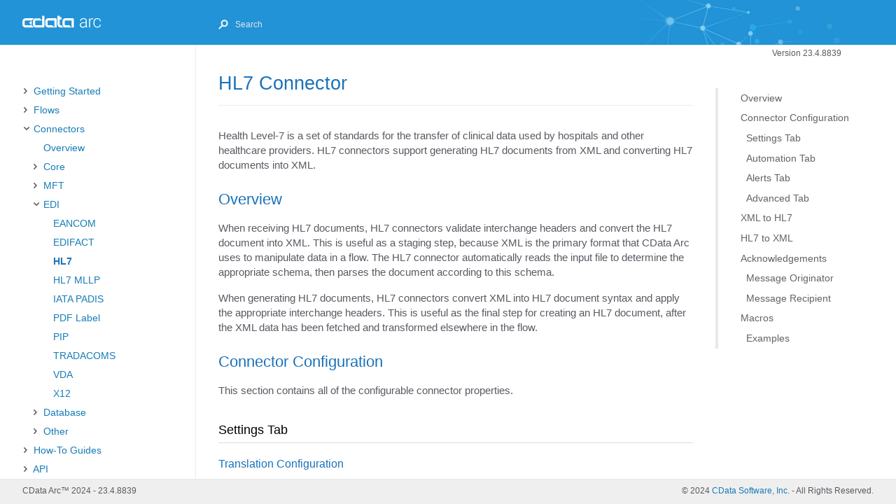

--- FILE ---
content_type: text/html
request_url: https://cdn.cdata.com/help/AZJ/mft/HL7.html
body_size: 16182
content:
<!DOCTYPE html><html lang="en-us"><head>
  <meta charset="UTF-8">
  <meta http-equiv="X-UA-Compatible" content="IE=Edge">
  
  <meta http-equiv="Pragma" content="no-cache">


  
	<title>CData Arc - HL7 Connector | Version 23.4.8839</title>
  
  
  <link rel="stylesheet" href="assets/font/css/fontello-embedded.css">
  <link rel="stylesheet" href="assets/css/just-the-docs.css?1710412502">
  <script type="text/javascript" src="assets/js/jquery-3.6.0.min.js"></script>
  
  <script type="text/javascript" src="assets/js/es6/dist/toc.js"></script>
  <script>
    new TOC(".scroll-content", 3)
  </script>
  
  
    <script type="text/javascript" src="assets/js/site.js?1710412502"></script>
  
  

  
    <script type="text/javascript" src="assets/js/vendor/lunr.min.js"></script>
  
  
    <script type="text/javascript" src="assets/js/just-the-docs.js?1710412502"></script>
  
  
  <meta name="viewport" content="width=device-width, initial-scale=1">
  
    
    <!-- Google Tag Manager -->
    <script>(function(w,d,s,l,i){w[l]=w[l]||[];w[l].push({'gtm.start':
    new Date().getTime(),event:'gtm.js'});var f=d.getElementsByTagName(s)[0],
    j=d.createElement(s),dl=l!='dataLayer'?'&l='+l:'';j.async=true;j.src=
    'https://www.googletagmanager.com/gtm.js?id='+i+dl;f.parentNode.insertBefore(j,f);
    })(window,document,'script','dataLayer','GTM-PDNQ38N');</script>
    <!-- End Google Tag Manager -->
  
  
</head>

<body>

  <div class="page-wrap">
    <div class="side-bar">
      
        <a href="index.html" class="site-title fs-6 lh-tight">
          <div class="logo"></div></a>
      
      <span class="fs-8" style="position: absolute; top: 8px; right: -10px; color: white;"><div class="js-main-nav-trigger navigation-list-toggle" type="button" data-text-toggle="Hide"><span class="navigation-list-toggle-icon icon-menu"></span></div></span>
      <div class="navigation main-nav js-main-nav initial">
        
        <nav role="navigation" aria-label="Main navigation">
<ul class="navigation-list"><li class="navigation-list-item"><span class="caret"></span>
        
        
		<a class="navigation-list-link" href="index.html" title="index">Getting Started</a>
<ul class="navigation-list-child-list"><li class="navigation-list-item"><span class="no-caret"></span>
        
        
		<a class="navigation-list-link" href="Quick-Start-Guide.html" title="Quick-Start-Guide">Quick-Start Guide</a></li><li class="navigation-list-item"><span class="caret"></span>
        
        
		<a class="navigation-list-link" href="Installation-Configuration.html" title="Installation-Configuration">Installation and Configuration</a>
<ul class="navigation-list-child-list"><li class="navigation-list-item"><span class="no-caret"></span>
        
        
		<a class="navigation-list-link" href="Starting-Server.html" title="Starting-Server">Starting the Server</a></li><li class="navigation-list-item"><span class="no-caret"></span>
        
        
		<a class="navigation-list-link" href="Cross-Platform-Edition.html" title="Cross-Platform-Edition">Cross-Platform Edition</a></li><li class="navigation-list-item"><span class="caret"></span>
        
        
		<a class="navigation-list-link" href="Windows-Edition.html" title="Windows-Edition">.NET Edition</a>
<ul class="navigation-list-child-list"><li class="navigation-list-item"><span class="no-caret"></span>
        
        
		<a class="navigation-list-link" href="DMZ-Gateway.html" title="DMZ-Gateway">DMZ Gateway</a></li></ul></li><li class="navigation-list-item"><span class="no-caret"></span>
        
        
		<a class="navigation-list-link" href="Cloud-Marketplaces.html" title="Cloud-Marketplaces">Cloud Marketplaces</a></li><li class="navigation-list-item"><span class="no-caret"></span>
        
        
		<a class="navigation-list-link" href="Clustering.html" title="Clustering">Clustering</a></li><li class="navigation-list-item"><span class="no-caret"></span>
        
        
		<a class="navigation-list-link" href="Separate-API-Endpoints.html" title="Separate-API-Endpoints">Separate API Endpoints</a></li><li class="navigation-list-item"><span class="no-caret"></span>
        
        
		<a class="navigation-list-link" href="How-to-Upgrade.html" title="How-to-Upgrade">How to Upgrade</a></li></ul></li><li class="navigation-list-item"><span class="caret"></span>
        
        
		<a class="navigation-list-link" href="Administration.html" title="Administration">Administration</a>
<ul class="navigation-list-child-list"><li class="navigation-list-item"><span class="no-caret"></span>
        
        
		<a class="navigation-list-link" href="Dashboard.html" title="Dashboard">Dashboard Page</a></li><li class="navigation-list-item"><span class="no-caret"></span>
        
        
		<a class="navigation-list-link" href="Profiles.html" title="Profiles">Profiles Page</a></li><li class="navigation-list-item"><span class="caret"></span>
        
        
		<a class="navigation-list-link" href="Settings-Page.html" title="Settings-Page">Settings Page</a>
<ul class="navigation-list-child-list"><li class="navigation-list-item"><span class="no-caret"></span>
        
        
		<a class="navigation-list-link" href="Global-Settings-Vault.html" title="Global-Settings-Vault">Global Settings Vault</a></li><li class="navigation-list-item"><span class="no-caret"></span>
        
        
		<a class="navigation-list-link" href="Single-Sign-On.html" title="Single-Sign-On">Single Sign-On</a></li><li class="navigation-list-item"><span class="no-caret"></span>
        
        
		<a class="navigation-list-link" href="User-Roles.html" title="User-Roles">User Management and Roles</a></li></ul></li><li class="navigation-list-item"><span class="no-caret"></span>
        
        
		<a class="navigation-list-link" href="Activity.html" title="Activity">Activity Page</a></li><li class="navigation-list-item"><span class="no-caret"></span>
        
        
		<a class="navigation-list-link" href="Importing-Exporting-Flows.html" title="Importing-Exporting-Flows">Importing and Exporting</a></li><li class="navigation-list-item"><span class="no-caret"></span>
        
        
		<a class="navigation-list-link" href="Reports.html" title="Reports">Reports</a></li><li class="navigation-list-item"><span class="no-caret"></span>
        
        
		<a class="navigation-list-link" href="Security-Best-Practices.html" title="Security-Best-Practices">Security Best Practices</a></li></ul></li><li class="navigation-list-item"><span class="no-caret"></span>
        
        
		<a class="navigation-list-link" href="Architecture.html" title="Architecture">Architecture</a></li><li class="navigation-list-item"><span class="no-caret"></span>
        
        
		<a class="navigation-list-link" href="Glossary.html" title="Glossary">Glossary</a></li><li class="navigation-list-item"><span class="caret"></span>
        
        
		<a class="navigation-list-link" href="current.html" title="current">Release Notes</a>
<ul class="navigation-list-child-list"><li class="navigation-list-item"><span class="no-caret"></span>
        
        
		<a class="navigation-list-link" href="current.html" title="current">Current Release (8839)</a></li><li class="navigation-list-item"><span class="no-caret"></span>
        
        
		<a class="navigation-list-link" href="2023-10.html" title="2023-10">October 2023 (8698)</a></li><li class="navigation-list-item"><span class="no-caret"></span>
        
        
		<a class="navigation-list-link" href="2023-07.html" title="2023-07">July 2023 (8601)</a></li><li class="navigation-list-item"><span class="no-caret"></span>
        
        
		<a class="navigation-list-link" href="2023-04.html" title="2023-04">April 2023 (8517)</a></li><li class="navigation-list-item"><span class="no-caret"></span>
        
        
		<a class="navigation-list-link" href="2023-01.html" title="2023-01">January 2023 (8473)</a></li><li class="navigation-list-item"><span class="no-caret"></span>
        
        
		<a class="navigation-list-link" href="2022-10.html" title="2022-10">October 2022 (8336)</a></li><li class="navigation-list-item"><span class="no-caret"></span>
        
        
		<a class="navigation-list-link" href="2022-06.html" title="2022-06">June 2022 (8215)</a></li><li class="navigation-list-item"><span class="no-caret"></span>
        
        
		<a class="navigation-list-link" href="2022-04.html" title="2022-04">April 2022 (8126)</a></li><li class="navigation-list-item"><span class="no-caret"></span>
        
        
		<a class="navigation-list-link" href="2022-01.html" title="2022-01">January 2022 (8054)</a></li><li class="navigation-list-item"><span class="no-caret"></span>
        
        
		<a class="navigation-list-link" href="2021-06.html" title="2021-06">June 2021 (7832)</a></li></ul></li></ul></li><li class="navigation-list-item"><span class="caret"></span>
        
        
		<a class="navigation-list-link" href="Flows.html" title="Flows">Flows</a>
<ul class="navigation-list-child-list"><li class="navigation-list-item"><span class="no-caret"></span>
        
        
		<a class="navigation-list-link" href="Designing-a-Flow.html" title="Designing-a-Flow">Designing a Flow</a></li><li class="navigation-list-item"><span class="no-caret"></span>
        
        
		<a class="navigation-list-link" href="Common-Flows.html" title="Common-Flows">Common Flows</a></li><li class="navigation-list-item"><span class="no-caret"></span>
        
        
		<a class="navigation-list-link" href="Error-Handling.html" title="Error-Handling">Error Handling</a></li><li class="navigation-list-item"><span class="no-caret"></span>
        
        
		<a class="navigation-list-link" href="Workspaces.html" title="Workspaces">Workspaces</a></li><li class="navigation-list-item"><span class="no-caret"></span>
        
        
		<a class="navigation-list-link" href="Flow-API.html" title="Flow-API">Flow API</a></li></ul></li><li class="navigation-list-item"><span class="caret active"></span>
        
        
		<a class="navigation-list-link" href="Connectors.html" title="Connectors">Connectors</a>
<ul class="navigation-list-child-list active"><li class="navigation-list-item"><span class="no-caret"></span>
        
        
		<a class="navigation-list-link" href="Connectors.html" title="Connectors">Overview</a></li><li class="navigation-list-item"><span class="caret"></span>
        
        
		<a class="navigation-list-link" href="Core-Connectors.html" title="Core-Connectors">Core</a>
<ul class="navigation-list-child-list"><li class="navigation-list-item"><span class="caret"></span>
        
        
		<a class="navigation-list-link" href="API.html" title="API">API</a>
<ul class="navigation-list-child-list"><li class="navigation-list-item"><span class="no-caret"></span>
        
        
		<a class="navigation-list-link" href="API-Config.html" title="API-Config">Configure a Connector</a></li><li class="navigation-list-item"><span class="no-caret"></span>
        
        
		<a class="navigation-list-link" href="API-EstabConn.html" title="API-EstabConn">Establish a Connection</a></li><li class="navigation-list-item"><span class="no-caret"></span>
        
        
		<a class="navigation-list-link" href="API-FirstConn.html" title="API-FirstConn">Build Your First API</a></li><li class="navigation-list-item"><span class="no-caret"></span>
        
        
		<a class="navigation-list-link" href="API-Resources.html" title="API-Resources">API Resources</a></li><li class="navigation-list-item"><span class="no-caret"></span>
        
        
		<a class="navigation-list-link" href="API-Actions.html" title="API-Actions">API Actions</a></li><li class="navigation-list-item"><span class="no-caret"></span>
        
        
		<a class="navigation-list-link" href="API-Query.html" title="API-Query">Query Your API</a></li><li class="navigation-list-item"><span class="no-caret"></span>
        
        
		<a class="navigation-list-link" href="API-Mgmt.html" title="API-Mgmt">API Management</a></li><li class="navigation-list-item"><span class="no-caret"></span>
        
        
		<a class="navigation-list-link" href="API-Auth.html" title="API-Auth">Authentication</a></li><li class="navigation-list-item"><span class="no-caret"></span>
        
        
		<a class="navigation-list-link" href="API-AOF.html" title="API-AOF">Additional Output Formats</a></li><li class="navigation-list-item"><span class="no-caret"></span>
        
        
		<a class="navigation-list-link" href="API-Cust.html" title="API-Cust">Customize Your API</a></li></ul></li><li class="navigation-list-item"><span class="no-caret"></span>
        
        
		<a class="navigation-list-link" href="Batch-Create.html" title="Batch-Create">Batch Create</a></li><li class="navigation-list-item"><span class="no-caret"></span>
        
        
		<a class="navigation-list-link" href="Batch-Merge.html" title="Batch-Merge">Batch Merge</a></li><li class="navigation-list-item"><span class="no-caret"></span>
        
        
		<a class="navigation-list-link" href="Batch-Split.html" title="Batch-Split">Batch Split</a></li><li class="navigation-list-item"><span class="no-caret"></span>
        
        
		<a class="navigation-list-link" href="Branch.html" title="Branch">Branch</a></li><li class="navigation-list-item"><span class="caret"></span>
        
        
		<a class="navigation-list-link" href="CData.html" title="CData">CData</a>
<ul class="navigation-list-child-list"><li class="navigation-list-item"><span class="no-caret"></span>
        
        
		<a class="navigation-list-link" href="CData.html" title="CData">Setup</a></li><li class="navigation-list-item"><span class="no-caret"></span>
        
        
		<a class="navigation-list-link" href="CData-AC.html" title="CData-AC">Advanced Configuration</a></li><li class="navigation-list-item"><span class="no-caret"></span>
        
        
		<a class="navigation-list-link" href="CData-Upsert.html" title="CData-Upsert">Upsert</a></li><li class="navigation-list-item"><span class="no-caret"></span>
        
        
		<a class="navigation-list-link" href="CData-Lookup.html" title="CData-Lookup">Lookup</a></li><li class="navigation-list-item"><span class="no-caret"></span>
        
        
		<a class="navigation-list-link" href="CData-LSP.html" title="CData-LSP">Lookup Stored Procedure</a></li><li class="navigation-list-item"><span class="no-caret"></span>
        
        
		<a class="navigation-list-link" href="CData-Select.html" title="CData-Select">Select</a></li><li class="navigation-list-item"><span class="no-caret"></span>
        
        
		<a class="navigation-list-link" href="CData-ESP.html" title="CData-ESP">Execute Stored Procedure</a></li></ul></li><li class="navigation-list-item"><span class="no-caret"></span>
        
        
		<a class="navigation-list-link" href="CDataV1.html" title="CDataV1">CData [Deprecated]</a></li><li class="navigation-list-item"><span class="no-caret"></span>
        
        
		<a class="navigation-list-link" href="Copy.html" title="Copy">Copy</a></li><li class="navigation-list-item"><span class="no-caret"></span>
        
        
		<a class="navigation-list-link" href="CSV.html" title="CSV">CSV</a></li><li class="navigation-list-item"><span class="no-caret"></span>
        
        
		<a class="navigation-list-link" href="Map.html" title="Map">CSV Map</a></li><li class="navigation-list-item"><span class="no-caret"></span>
        
        
		<a class="navigation-list-link" href="Email-Receive.html" title="Email-Receive">Email Receive</a></li><li class="navigation-list-item"><span class="no-caret"></span>
        
        
		<a class="navigation-list-link" href="Email-Send.html" title="Email-Send">Email Send</a></li><li class="navigation-list-item"><span class="no-caret"></span>
        
        
		<a class="navigation-list-link" href="Excel.html" title="Excel">Excel</a></li><li class="navigation-list-item"><span class="no-caret"></span>
        
        
		<a class="navigation-list-link" href="File.html" title="File">File</a></li><li class="navigation-list-item"><span class="no-caret"></span>
        
        
		<a class="navigation-list-link" href="Flat-File.html" title="Flat-File">Flat File</a></li><li class="navigation-list-item"><span class="no-caret"></span>
        
        
		<a class="navigation-list-link" href="Form.html" title="Form">Form</a></li><li class="navigation-list-item"><span class="no-caret"></span>
        
        
		<a class="navigation-list-link" href="Header-Match.html" title="Header-Match">Header Match [Deprecated]</a></li><li class="navigation-list-item"><span class="no-caret"></span>
        
        
		<a class="navigation-list-link" href="JSON.html" title="JSON">JSON</a></li><li class="navigation-list-item"><span class="no-caret"></span>
        
        
		<a class="navigation-list-link" href="Lookup.html" title="Lookup">Lookup [Deprecated]</a></li><li class="navigation-list-item"><span class="no-caret"></span>
        
        
		<a class="navigation-list-link" href="Notify.html" title="Notify">Notify</a></li><li class="navigation-list-item"><span class="no-caret"></span>
        
        
		<a class="navigation-list-link" href="PSV.html" title="PSV">PSV</a></li><li class="navigation-list-item"><span class="no-caret"></span>
        
        
		<a class="navigation-list-link" href="REST.html" title="REST">REST</a></li><li class="navigation-list-item"><span class="no-caret"></span>
        
        
		<a class="navigation-list-link" href="RSS.html" title="RSS">RSS</a></li><li class="navigation-list-item"><span class="no-caret"></span>
        
        
		<a class="navigation-list-link" href="Schedule.html" title="Schedule">Schedule</a></li><li class="navigation-list-item"><span class="no-caret"></span>
        
        
		<a class="navigation-list-link" href="Script.html" title="Script">Script</a></li><li class="navigation-list-item"><span class="no-caret"></span>
        
        
		<a class="navigation-list-link" href="SOAP.html" title="SOAP">SOAP</a></li><li class="navigation-list-item"><span class="no-caret"></span>
        
        
		<a class="navigation-list-link" href="Split.html" title="Split">Split</a></li><li class="navigation-list-item"><span class="no-caret"></span>
        
        
		<a class="navigation-list-link" href="TCP-Server.html" title="TCP-Server">TCP Server</a></li><li class="navigation-list-item"><span class="no-caret"></span>
        
        
		<a class="navigation-list-link" href="TSV.html" title="TSV">TSV</a></li><li class="navigation-list-item"><span class="no-caret"></span>
        
        
		<a class="navigation-list-link" href="Validate.html" title="Validate">Validate</a></li><li class="navigation-list-item"><span class="no-caret"></span>
        
        
		<a class="navigation-list-link" href="Webhook.html" title="Webhook">Webhook</a></li><li class="navigation-list-item"><span class="no-caret"></span>
        
        
		<a class="navigation-list-link" href="Workspace-Receive.html" title="Workspace-Receive">Workspace Receive</a></li><li class="navigation-list-item"><span class="no-caret"></span>
        
        
		<a class="navigation-list-link" href="Workspace-Send.html" title="Workspace-Send">Workspace Send</a></li><li class="navigation-list-item"><span class="caret"></span>
        
        
		<a class="navigation-list-link" href="XML-Map.html" title="XML-Map">XML Map</a>
<ul class="navigation-list-child-list"><li class="navigation-list-item"><span class="no-caret"></span>
        
        
		<a class="navigation-list-link" href="XML-Map.html" title="XML-Map">Overview</a></li><li class="navigation-list-item"><span class="no-caret"></span>
        
        
		<a class="navigation-list-link" href="XML-Map-Configuration.html" title="XML-Map-Configuration">Configuration</a></li><li class="navigation-list-item"><span class="no-caret"></span>
        
        
		<a class="navigation-list-link" href="XML-Map-Template-Files.html" title="XML-Map-Template-Files">Generating Template Files</a></li><li class="navigation-list-item"><span class="no-caret"></span>
        
        
		<a class="navigation-list-link" href="XML-Map-Designer.html" title="XML-Map-Designer">Using the Mapping Editor</a></li><li class="navigation-list-item"><span class="no-caret"></span>
        
        
		<a class="navigation-list-link" href="XML-Map-Expression-Editor.html" title="XML-Map-Expression-Editor">Using the Expression Editor</a></li><li class="navigation-list-item"><span class="no-caret"></span>
        
        
		<a class="navigation-list-link" href="XML-Map-Conditionals.html" title="XML-Map-Conditionals">Using the Condition Mapping Editor</a></li><li class="navigation-list-item"><span class="no-caret"></span>
        
        
		<a class="navigation-list-link" href="XML-Map-Advanced.html" title="XML-Map-Advanced">Advanced</a></li><li class="navigation-list-item"><span class="no-caret"></span>
        
        
		<a class="navigation-list-link" href="XML-Map-Virtual-Nodes.html" title="XML-Map-Virtual-Nodes">Virtual Nodes</a></li><li class="navigation-list-item"><span class="no-caret"></span>
        
        
		<a class="navigation-list-link" href="XML-Map-XML-Attributes.html" title="XML-Map-XML-Attributes">XML Attributes</a></li></ul></li><li class="navigation-list-item"><span class="no-caret"></span>
        
        
		<a class="navigation-list-link" href="XML-Match.html" title="XML-Match">XML Match [Deprecated]</a></li><li class="navigation-list-item"><span class="no-caret"></span>
        
        
		<a class="navigation-list-link" href="XSD.html" title="XSD">XSD</a></li><li class="navigation-list-item"><span class="no-caret"></span>
        
        
		<a class="navigation-list-link" href="XSLT.html" title="XSLT">XSLT</a></li><li class="navigation-list-item"><span class="no-caret"></span>
        
        
		<a class="navigation-list-link" href="Zip.html" title="Zip">Zip</a></li></ul></li><li class="navigation-list-item"><span class="caret"></span>
        
        
		<a class="navigation-list-link" href="MFT-Connectors.html" title="MFT-Connectors">MFT</a>
<ul class="navigation-list-child-list"><li class="navigation-list-item"><span class="no-caret"></span>
        
        
		<a class="navigation-list-link" href="AS2.html" title="AS2">AS2</a></li><li class="navigation-list-item"><span class="no-caret"></span>
        
        
		<a class="navigation-list-link" href="AS3.html" title="AS3">AS3</a></li><li class="navigation-list-item"><span class="no-caret"></span>
        
        
		<a class="navigation-list-link" href="AS4.html" title="AS4">AS4</a></li><li class="navigation-list-item"><span class="no-caret"></span>
        
        
		<a class="navigation-list-link" href="Azure-Blob.html" title="Azure-Blob">Azure Blob</a></li><li class="navigation-list-item"><span class="no-caret"></span>
        
        
		<a class="navigation-list-link" href="Box.html" title="Box">Box</a></li><li class="navigation-list-item"><span class="no-caret"></span>
        
        
		<a class="navigation-list-link" href="Dropbox.html" title="Dropbox">Dropbox</a></li><li class="navigation-list-item"><span class="no-caret"></span>
        
        
		<a class="navigation-list-link" href="FTP.html" title="FTP">FTP</a></li><li class="navigation-list-item"><span class="no-caret"></span>
        
        
		<a class="navigation-list-link" href="FTP-Server.html" title="FTP-Server">FTP Server</a></li><li class="navigation-list-item"><span class="no-caret"></span>
        
        
		<a class="navigation-list-link" href="GISB.html" title="GISB">GISB</a></li><li class="navigation-list-item"><span class="no-caret"></span>
        
        
		<a class="navigation-list-link" href="Google-Drive.html" title="Google-Drive">Google Drive</a></li><li class="navigation-list-item"><span class="no-caret"></span>
        
        
		<a class="navigation-list-link" href="Google-Storage.html" title="Google-Storage">Google Storage</a></li><li class="navigation-list-item"><span class="no-caret"></span>
        
        
		<a class="navigation-list-link" href="OFTP.html" title="OFTP">OFTP</a></li><li class="navigation-list-item"><span class="no-caret"></span>
        
        
		<a class="navigation-list-link" href="OneDrive.html" title="OneDrive">OneDrive</a></li><li class="navigation-list-item"><span class="no-caret"></span>
        
        
		<a class="navigation-list-link" href="OpenPGP.html" title="OpenPGP">OpenPGP</a></li><li class="navigation-list-item"><span class="no-caret"></span>
        
        
		<a class="navigation-list-link" href="RNIF.html" title="RNIF">RosettaNet</a></li><li class="navigation-list-item"><span class="no-caret"></span>
        
        
		<a class="navigation-list-link" href="S3.html" title="S3">S3</a></li><li class="navigation-list-item"><span class="no-caret"></span>
        
        
		<a class="navigation-list-link" href="SCP.html" title="SCP">SCP</a></li><li class="navigation-list-item"><span class="no-caret"></span>
        
        
		<a class="navigation-list-link" href="SFTP.html" title="SFTP">SFTP</a></li><li class="navigation-list-item"><span class="no-caret"></span>
        
        
		<a class="navigation-list-link" href="SFTP-Server.html" title="SFTP-Server">SFTP Server</a></li><li class="navigation-list-item"><span class="caret"></span>
        
        
		<a class="navigation-list-link" href="SharePoint.html" title="SharePoint">SharePoint</a>
<ul class="navigation-list-child-list"><li class="navigation-list-item"><span class="no-caret"></span>
        
        
		<a class="navigation-list-link" href="SharePoint.html" title="SharePoint">Connection Setup</a></li><li class="navigation-list-item"><span class="no-caret"></span>
        
        
		<a class="navigation-list-link" href="SharePoint-Config.html" title="SharePoint-Config">Configuration</a></li></ul></li><li class="navigation-list-item"><span class="no-caret"></span>
        
        
		<a class="navigation-list-link" href="SharePointV1.html" title="SharePointV1">SharePoint [Deprecated]</a></li><li class="navigation-list-item"><span class="no-caret"></span>
        
        
		<a class="navigation-list-link" href="WebDAV.html" title="WebDAV">WebDAV</a></li></ul></li><li class="navigation-list-item"><span class="caret active"></span>
        
        
		<a class="navigation-list-link" href="EDI-Connectors.html" title="EDI-Connectors">EDI</a>
<ul class="navigation-list-child-list active"><li class="navigation-list-item"><span class="no-caret"></span>
        
        
		<a class="navigation-list-link" href="EANCOM.html" title="EANCOM">EANCOM</a></li><li class="navigation-list-item"><span class="no-caret"></span>
        
        
		<a class="navigation-list-link" href="EDIFACT.html" title="EDIFACT">EDIFACT</a></li><li class="navigation-list-item"><span class="no-caret"></span>
        
        
		<a class="navigation-list-link active" href="HL7.html" title="HL7">HL7</a></li><li class="navigation-list-item"><span class="no-caret"></span>
        
        
		<a class="navigation-list-link" href="HL7MLLP.html" title="HL7MLLP">HL7 MLLP</a></li><li class="navigation-list-item"><span class="no-caret"></span>
        
        
		<a class="navigation-list-link" href="IATAPADIS.html" title="IATAPADIS">IATA PADIS</a></li><li class="navigation-list-item"><span class="no-caret"></span>
        
        
		<a class="navigation-list-link" href="PDF-Label.html" title="PDF-Label">PDF Label</a></li><li class="navigation-list-item"><span class="no-caret"></span>
        
        
		<a class="navigation-list-link" href="PIP.html" title="PIP">PIP</a></li><li class="navigation-list-item"><span class="no-caret"></span>
        
        
		<a class="navigation-list-link" href="TRADACOMS.html" title="TRADACOMS">TRADACOMS</a></li><li class="navigation-list-item"><span class="no-caret"></span>
        
        
		<a class="navigation-list-link" href="VDA.html" title="VDA">VDA</a></li><li class="navigation-list-item"><span class="no-caret"></span>
        
        
		<a class="navigation-list-link" href="X12.html" title="X12">X12</a></li></ul></li><li class="navigation-list-item"><span class="caret"></span>
        
        
		<a class="navigation-list-link" href="Database-Connectors.html" title="Database-Connectors">Database</a>
<ul class="navigation-list-child-list"><li class="navigation-list-item"><span class="caret"></span>
        
        
		<a class="navigation-list-link" href="Database.html" title="Database">Database</a>
<ul class="navigation-list-child-list"><li class="navigation-list-item"><span class="no-caret"></span>
        
        
		<a class="navigation-list-link" href="Database.html" title="Database">Setup</a></li><li class="navigation-list-item"><span class="no-caret"></span>
        
        
		<a class="navigation-list-link" href="Database-Upsert.html" title="Database-Upsert">Upsert</a></li><li class="navigation-list-item"><span class="no-caret"></span>
        
        
		<a class="navigation-list-link" href="Database-Lookup.html" title="Database-Lookup">Lookup</a></li><li class="navigation-list-item"><span class="no-caret"></span>
        
        
		<a class="navigation-list-link" href="Database-LSP.html" title="Database-LSP">Lookup Stored Procedure</a></li><li class="navigation-list-item"><span class="no-caret"></span>
        
        
		<a class="navigation-list-link" href="Database-Select.html" title="Database-Select">Select</a></li><li class="navigation-list-item"><span class="no-caret"></span>
        
        
		<a class="navigation-list-link" href="Database-ESP.html" title="Database-ESP">Execute Stored Procedure</a></li><li class="navigation-list-item"><span class="no-caret"></span>
        
        
		<a class="navigation-list-link" href="Database-AC.html" title="Database-AC">Advanced Configuration</a></li></ul></li><li class="navigation-list-item"><span class="no-caret"></span>
        
        
		<a class="navigation-list-link" href="DatabaseV1.html" title="DatabaseV1">Database [Deprecated]</a></li><li class="navigation-list-item"><span class="caret"></span>
        
        
		<a class="navigation-list-link" href="DB2.html" title="DB2">DB2</a>
<ul class="navigation-list-child-list"><li class="navigation-list-item"><span class="no-caret"></span>
        
        
		<a class="navigation-list-link" href="DB2.html" title="DB2">Setup</a></li><li class="navigation-list-item"><span class="no-caret"></span>
        
        
		<a class="navigation-list-link" href="DB2-Upsert.html" title="DB2-Upsert">Upsert</a></li><li class="navigation-list-item"><span class="no-caret"></span>
        
        
		<a class="navigation-list-link" href="DB2-Lookup.html" title="DB2-Lookup">Lookup</a></li><li class="navigation-list-item"><span class="no-caret"></span>
        
        
		<a class="navigation-list-link" href="DB2-LSP.html" title="DB2-LSP">Lookup Stored Procedure</a></li><li class="navigation-list-item"><span class="no-caret"></span>
        
        
		<a class="navigation-list-link" href="DB2-Select.html" title="DB2-Select">Select</a></li><li class="navigation-list-item"><span class="no-caret"></span>
        
        
		<a class="navigation-list-link" href="DB2-ESP.html" title="DB2-ESP">Execute Stored Procedure</a></li><li class="navigation-list-item"><span class="no-caret"></span>
        
        
		<a class="navigation-list-link" href="DB2-AC.html" title="DB2-AC">Advanced Configuration</a></li></ul></li><li class="navigation-list-item"><span class="no-caret"></span>
        
        
		<a class="navigation-list-link" href="DB2V1.html" title="DB2V1">DB2 [Deprecated]</a></li><li class="navigation-list-item"><span class="caret"></span>
        
        
		<a class="navigation-list-link" href="MySQL.html" title="MySQL">MySQL</a>
<ul class="navigation-list-child-list"><li class="navigation-list-item"><span class="no-caret"></span>
        
        
		<a class="navigation-list-link" href="MySQL.html" title="MySQL">Setup</a></li><li class="navigation-list-item"><span class="no-caret"></span>
        
        
		<a class="navigation-list-link" href="MySQL-Upsert.html" title="MySQL-Upsert">Upsert</a></li><li class="navigation-list-item"><span class="no-caret"></span>
        
        
		<a class="navigation-list-link" href="MySQL-Lookup.html" title="MySQL-Lookup">Lookup</a></li><li class="navigation-list-item"><span class="no-caret"></span>
        
        
		<a class="navigation-list-link" href="MySQL-LSP.html" title="MySQL-LSP">Lookup Stored Procedure</a></li><li class="navigation-list-item"><span class="no-caret"></span>
        
        
		<a class="navigation-list-link" href="MySQL-Select.html" title="MySQL-Select">Select</a></li><li class="navigation-list-item"><span class="no-caret"></span>
        
        
		<a class="navigation-list-link" href="MySQL-ESP.html" title="MySQL-ESP">Execute Stored Procedure</a></li><li class="navigation-list-item"><span class="no-caret"></span>
        
        
		<a class="navigation-list-link" href="MySQL-AC.html" title="MySQL-AC">Advanced Configuration</a></li></ul></li><li class="navigation-list-item"><span class="no-caret"></span>
        
        
		<a class="navigation-list-link" href="MySQLV1.html" title="MySQLV1">MySQL [Deprecated]</a></li><li class="navigation-list-item"><span class="caret"></span>
        
        
		<a class="navigation-list-link" href="Oracle.html" title="Oracle">Oracle</a>
<ul class="navigation-list-child-list"><li class="navigation-list-item"><span class="no-caret"></span>
        
        
		<a class="navigation-list-link" href="Oracle.html" title="Oracle">Setup</a></li><li class="navigation-list-item"><span class="no-caret"></span>
        
        
		<a class="navigation-list-link" href="Oracle-Upsert.html" title="Oracle-Upsert">Upsert</a></li><li class="navigation-list-item"><span class="no-caret"></span>
        
        
		<a class="navigation-list-link" href="Oracle-Lookup.html" title="Oracle-Lookup">Lookup</a></li><li class="navigation-list-item"><span class="no-caret"></span>
        
        
		<a class="navigation-list-link" href="Oracle-LSP.html" title="Oracle-LSP">Lookup Stored Procedure</a></li><li class="navigation-list-item"><span class="no-caret"></span>
        
        
		<a class="navigation-list-link" href="Oracle-Select.html" title="Oracle-Select">Select</a></li><li class="navigation-list-item"><span class="no-caret"></span>
        
        
		<a class="navigation-list-link" href="Oracle-ESP.html" title="Oracle-ESP">Execute Stored Procedure</a></li><li class="navigation-list-item"><span class="no-caret"></span>
        
        
		<a class="navigation-list-link" href="Oracle-AC.html" title="Oracle-AC">Advanced Configuration</a></li></ul></li><li class="navigation-list-item"><span class="no-caret"></span>
        
        
		<a class="navigation-list-link" href="OracleV1.html" title="OracleV1">Oracle [Deprecated]</a></li><li class="navigation-list-item"><span class="caret"></span>
        
        
		<a class="navigation-list-link" href="PostgreSQL.html" title="PostgreSQL">PostgreSQL</a>
<ul class="navigation-list-child-list"><li class="navigation-list-item"><span class="no-caret"></span>
        
        
		<a class="navigation-list-link" href="PostgreSQL.html" title="PostgreSQL">Setup</a></li><li class="navigation-list-item"><span class="no-caret"></span>
        
        
		<a class="navigation-list-link" href="PostgreSQL-Upsert.html" title="PostgreSQL-Upsert">Upsert</a></li><li class="navigation-list-item"><span class="no-caret"></span>
        
        
		<a class="navigation-list-link" href="PostgreSQL-Lookup.html" title="PostgreSQL-Lookup">Lookup</a></li><li class="navigation-list-item"><span class="no-caret"></span>
        
        
		<a class="navigation-list-link" href="PostgreSQL-LSP.html" title="PostgreSQL-LSP">Lookup Stored Procedure</a></li><li class="navigation-list-item"><span class="no-caret"></span>
        
        
		<a class="navigation-list-link" href="PostgreSQL-Select.html" title="PostgreSQL-Select">Select</a></li><li class="navigation-list-item"><span class="no-caret"></span>
        
        
		<a class="navigation-list-link" href="PostgreSQL-ESP.html" title="PostgreSQL-ESP">Execute Stored Procedure</a></li><li class="navigation-list-item"><span class="no-caret"></span>
        
        
		<a class="navigation-list-link" href="PostgreSQL-AC.html" title="PostgreSQL-AC">Advanced Configuration</a></li></ul></li><li class="navigation-list-item"><span class="no-caret"></span>
        
        
		<a class="navigation-list-link" href="PostgreSQLV1.html" title="PostgreSQLV1">PostgreSQL [Deprecated]</a></li><li class="navigation-list-item"><span class="caret"></span>
        
        
		<a class="navigation-list-link" href="SQL-Server.html" title="SQL-Server">SQL Server</a>
<ul class="navigation-list-child-list"><li class="navigation-list-item"><span class="no-caret"></span>
        
        
		<a class="navigation-list-link" href="SQL-Server.html" title="SQL-Server">Setup</a></li><li class="navigation-list-item"><span class="no-caret"></span>
        
        
		<a class="navigation-list-link" href="SQL-Server-Upsert.html" title="SQL-Server-Upsert">Upsert</a></li><li class="navigation-list-item"><span class="no-caret"></span>
        
        
		<a class="navigation-list-link" href="SQL-Server-Lookup.html" title="SQL-Server-Lookup">Lookup</a></li><li class="navigation-list-item"><span class="no-caret"></span>
        
        
		<a class="navigation-list-link" href="SQL-Server-LSP.html" title="SQL-Server-LSP">Lookup Stored Procedure</a></li><li class="navigation-list-item"><span class="no-caret"></span>
        
        
		<a class="navigation-list-link" href="SQL-Server-Select.html" title="SQL-Server-Select">Select</a></li><li class="navigation-list-item"><span class="no-caret"></span>
        
        
		<a class="navigation-list-link" href="SQL-Server-ESP.html" title="SQL-Server-ESP">Execute Stored Procedure</a></li><li class="navigation-list-item"><span class="no-caret"></span>
        
        
		<a class="navigation-list-link" href="SQL-Server-AC.html" title="SQL-Server-AC">Advanced Configuration</a></li></ul></li><li class="navigation-list-item"><span class="no-caret"></span>
        
        
		<a class="navigation-list-link" href="SQL-ServerV1.html" title="SQL-ServerV1">SQL Server [Deprecated]</a></li><li class="navigation-list-item"><span class="caret"></span>
        
        
		<a class="navigation-list-link" href="SQLite.html" title="SQLite">SQLite</a>
<ul class="navigation-list-child-list"><li class="navigation-list-item"><span class="no-caret"></span>
        
        
		<a class="navigation-list-link" href="SQLite.html" title="SQLite">Setup</a></li><li class="navigation-list-item"><span class="no-caret"></span>
        
        
		<a class="navigation-list-link" href="SQLite-Upsert.html" title="SQLite-Upsert">Upsert</a></li><li class="navigation-list-item"><span class="no-caret"></span>
        
        
		<a class="navigation-list-link" href="SQLite-Lookup.html" title="SQLite-Lookup">Lookup</a></li><li class="navigation-list-item"><span class="no-caret"></span>
        
        
		<a class="navigation-list-link" href="SQLite-LSP.html" title="SQLite-LSP">Lookup Stored Procedure</a></li><li class="navigation-list-item"><span class="no-caret"></span>
        
        
		<a class="navigation-list-link" href="SQLite-Select.html" title="SQLite-Select">Select</a></li><li class="navigation-list-item"><span class="no-caret"></span>
        
        
		<a class="navigation-list-link" href="SQLite-ESP.html" title="SQLite-ESP">Execute Stored Procedure</a></li><li class="navigation-list-item"><span class="no-caret"></span>
        
        
		<a class="navigation-list-link" href="SQLite-AC.html" title="SQLite-AC">Advanced Configuration</a></li></ul></li><li class="navigation-list-item"><span class="no-caret"></span>
        
        
		<a class="navigation-list-link" href="SQLiteV1.html" title="SQLiteV1">SQLite [Deprecated]</a></li></ul></li><li class="navigation-list-item"><span class="caret"></span>
        
        
		<a class="navigation-list-link" href="Other-Connectors.html" title="Other-Connectors">Other</a>
<ul class="navigation-list-child-list"><li class="navigation-list-item"><span class="caret"></span>
        
        
		<a class="navigation-list-link" href="AdobeCommerce.html" title="AdobeCommerce">Adobe Commerce</a>
<ul class="navigation-list-child-list"><li class="navigation-list-item"><span class="no-caret"></span>
        
        
		<a class="navigation-list-link" href="AdobeCommerce.html" title="AdobeCommerce">Setup</a></li><li class="navigation-list-item"><span class="no-caret"></span>
        
        
		<a class="navigation-list-link" href="AdobeCommerce-Upsert.html" title="AdobeCommerce-Upsert">Upsert</a></li><li class="navigation-list-item"><span class="no-caret"></span>
        
        
		<a class="navigation-list-link" href="AdobeCommerce-Lookup.html" title="AdobeCommerce-Lookup">Lookup</a></li><li class="navigation-list-item"><span class="no-caret"></span>
        
        
		<a class="navigation-list-link" href="AdobeCommerce-LSP.html" title="AdobeCommerce-LSP">Lookup Stored Procedure</a></li><li class="navigation-list-item"><span class="no-caret"></span>
        
        
		<a class="navigation-list-link" href="AdobeCommerce-Select.html" title="AdobeCommerce-Select">Select</a></li><li class="navigation-list-item"><span class="no-caret"></span>
        
        
		<a class="navigation-list-link" href="AdobeCommerce-ESP.html" title="AdobeCommerce-ESP">Execute Stored Procedures</a></li><li class="navigation-list-item"><span class="no-caret"></span>
        
        
		<a class="navigation-list-link" href="AdobeCommerce-AC.html" title="AdobeCommerce-AC">Advanced Configuration</a></li></ul></li><li class="navigation-list-item"><span class="caret"></span>
        
        
		<a class="navigation-list-link" href="AmazonMarketplace.html" title="AmazonMarketplace">Amazon Marketplace</a>
<ul class="navigation-list-child-list"><li class="navigation-list-item"><span class="no-caret"></span>
        
        
		<a class="navigation-list-link" href="AmazonMarketplace.html" title="AmazonMarketplace">Setup</a></li><li class="navigation-list-item"><span class="no-caret"></span>
        
        
		<a class="navigation-list-link" href="AmazonMarketplace-Upsert.html" title="AmazonMarketplace-Upsert">Upsert</a></li><li class="navigation-list-item"><span class="no-caret"></span>
        
        
		<a class="navigation-list-link" href="AmazonMarketplace-Lookup.html" title="AmazonMarketplace-Lookup">Lookup</a></li><li class="navigation-list-item"><span class="no-caret"></span>
        
        
		<a class="navigation-list-link" href="AmazonMarketplace-LSP.html" title="AmazonMarketplace-LSP">Lookup Stored Procedure</a></li><li class="navigation-list-item"><span class="no-caret"></span>
        
        
		<a class="navigation-list-link" href="AmazonMarketplace-Select.html" title="AmazonMarketplace-Select">Select</a></li><li class="navigation-list-item"><span class="no-caret"></span>
        
        
		<a class="navigation-list-link" href="AmazonMarketplace-ESP.html" title="AmazonMarketplace-ESP">Execute Stored Procedure</a></li><li class="navigation-list-item"><span class="no-caret"></span>
        
        
		<a class="navigation-list-link" href="AmazonMarketplace-SubmitVendorOrderAcknowledgement.html" title="AmazonMarketplace-SubmitVendorOrderAcknowledgement">Submit Vendor Order Ackowledgement</a></li><li class="navigation-list-item"><span class="no-caret"></span>
        
        
		<a class="navigation-list-link" href="AmazonMarketplace-SubmitVendorShipmentConfirmations.html" title="AmazonMarketplace-SubmitVendorShipmentConfirmations">Submit Vendor Shipment Confirmations</a></li><li class="navigation-list-item"><span class="no-caret"></span>
        
        
		<a class="navigation-list-link" href="AmazonMarketplace-SubmitVendorPayments.html" title="AmazonMarketplace-SubmitVendorPayments">Submit Vendor Payments</a></li><li class="navigation-list-item"><span class="no-caret"></span>
        
        
		<a class="navigation-list-link" href="AmazonMarketplace-UI.html" title="AmazonMarketplace-UI">Update Inventory</a></li><li class="navigation-list-item"><span class="no-caret"></span>
        
        
		<a class="navigation-list-link" href="AmazonMarketplace-AC.html" title="AmazonMarketplace-AC">Advanced Configuration</a></li></ul></li><li class="navigation-list-item"><span class="no-caret"></span>
        
        
		<a class="navigation-list-link" href="AMQP.html" title="AMQP">AMQP</a></li><li class="navigation-list-item"><span class="no-caret"></span>
        
        
		<a class="navigation-list-link" href="ApacheKafka.html" title="ApacheKafka">Apache Kafka</a></li><li class="navigation-list-item"><span class="caret"></span>
        
        
		<a class="navigation-list-link" href="BigCommerce.html" title="BigCommerce">BigCommerce</a>
<ul class="navigation-list-child-list"><li class="navigation-list-item"><span class="no-caret"></span>
        
        
		<a class="navigation-list-link" href="BigCommerce.html" title="BigCommerce">Setup</a></li><li class="navigation-list-item"><span class="no-caret"></span>
        
        
		<a class="navigation-list-link" href="BigCommerce-Upsert.html" title="BigCommerce-Upsert">Upsert</a></li><li class="navigation-list-item"><span class="no-caret"></span>
        
        
		<a class="navigation-list-link" href="BigCommerce-Lookup.html" title="BigCommerce-Lookup">Lookup</a></li><li class="navigation-list-item"><span class="no-caret"></span>
        
        
		<a class="navigation-list-link" href="BigCommerce-LSP.html" title="BigCommerce-LSP">Lookup Stored Procedure</a></li><li class="navigation-list-item"><span class="no-caret"></span>
        
        
		<a class="navigation-list-link" href="BigCommerce-Select.html" title="BigCommerce-Select">Select</a></li><li class="navigation-list-item"><span class="no-caret"></span>
        
        
		<a class="navigation-list-link" href="BigCommerce-ESP.html" title="BigCommerce-ESP">Execute Stored Procedure</a></li><li class="navigation-list-item"><span class="no-caret"></span>
        
        
		<a class="navigation-list-link" href="BigCommerce-AC.html" title="BigCommerce-AC">Advanced Configuration</a></li></ul></li><li class="navigation-list-item"><span class="caret"></span>
        
        
		<a class="navigation-list-link" href="Databricks.html" title="Databricks">Databricks</a>
<ul class="navigation-list-child-list"><li class="navigation-list-item"><span class="no-caret"></span>
        
        
		<a class="navigation-list-link" href="Databricks.html" title="Databricks">Setup</a></li><li class="navigation-list-item"><span class="no-caret"></span>
        
        
		<a class="navigation-list-link" href="Databricks-Upsert.html" title="Databricks-Upsert">Upsert</a></li><li class="navigation-list-item"><span class="no-caret"></span>
        
        
		<a class="navigation-list-link" href="Databricks-Lookup.html" title="Databricks-Lookup">Lookup</a></li><li class="navigation-list-item"><span class="no-caret"></span>
        
        
		<a class="navigation-list-link" href="Databricks-LSP.html" title="Databricks-LSP">Lookup Stored Procedure</a></li><li class="navigation-list-item"><span class="no-caret"></span>
        
        
		<a class="navigation-list-link" href="Databricks-Select.html" title="Databricks-Select">Select</a></li><li class="navigation-list-item"><span class="no-caret"></span>
        
        
		<a class="navigation-list-link" href="Databricks-ESP.html" title="Databricks-ESP">Execute Stored Procedure</a></li><li class="navigation-list-item"><span class="no-caret"></span>
        
        
		<a class="navigation-list-link" href="Databricks-AC.html" title="Databricks-AC">Advanced Configuration</a></li></ul></li><li class="navigation-list-item"><span class="caret"></span>
        
        
		<a class="navigation-list-link" href="D365.html" title="D365">Dynamics 365</a>
<ul class="navigation-list-child-list"><li class="navigation-list-item"><span class="no-caret"></span>
        
        
		<a class="navigation-list-link" href="D365.html" title="D365">Setup</a></li><li class="navigation-list-item"><span class="no-caret"></span>
        
        
		<a class="navigation-list-link" href="D365-Upsert.html" title="D365-Upsert">Upsert</a></li><li class="navigation-list-item"><span class="no-caret"></span>
        
        
		<a class="navigation-list-link" href="D365-Lookup.html" title="D365-Lookup">Lookup</a></li><li class="navigation-list-item"><span class="no-caret"></span>
        
        
		<a class="navigation-list-link" href="D365-LSP.html" title="D365-LSP">Lookup Stored Procedure</a></li><li class="navigation-list-item"><span class="no-caret"></span>
        
        
		<a class="navigation-list-link" href="D365-Select.html" title="D365-Select">Select</a></li><li class="navigation-list-item"><span class="no-caret"></span>
        
        
		<a class="navigation-list-link" href="D365-ESP.html" title="D365-ESP">Execute Stored Procedure</a></li><li class="navigation-list-item"><span class="no-caret"></span>
        
        
		<a class="navigation-list-link" href="D365-AC.html" title="D365-AC">Advanced Configuration</a></li></ul></li><li class="navigation-list-item"><span class="caret"></span>
        
        
		<a class="navigation-list-link" href="Dynamics365BC.html" title="Dynamics365BC">Dynamics 365 Business Central</a>
<ul class="navigation-list-child-list"><li class="navigation-list-item"><span class="no-caret"></span>
        
        
		<a class="navigation-list-link" href="Dynamics365BC.html" title="Dynamics365BC">Setup</a></li><li class="navigation-list-item"><span class="no-caret"></span>
        
        
		<a class="navigation-list-link" href="Dynamics365BC-Upsert.html" title="Dynamics365BC-Upsert">Upsert</a></li><li class="navigation-list-item"><span class="no-caret"></span>
        
        
		<a class="navigation-list-link" href="Dynamics365BC-Lookup.html" title="Dynamics365BC-Lookup">Lookup</a></li><li class="navigation-list-item"><span class="no-caret"></span>
        
        
		<a class="navigation-list-link" href="Dynamics365BC-LSP.html" title="Dynamics365BC-LSP">Lookup Stored Procedure</a></li><li class="navigation-list-item"><span class="no-caret"></span>
        
        
		<a class="navigation-list-link" href="Dynamics365BC-Select.html" title="Dynamics365BC-Select">Select</a></li><li class="navigation-list-item"><span class="no-caret"></span>
        
        
		<a class="navigation-list-link" href="Dynamics365BC-ESP.html" title="Dynamics365BC-ESP">Execute Stored Procedure</a></li><li class="navigation-list-item"><span class="no-caret"></span>
        
        
		<a class="navigation-list-link" href="Dynamics365BC-AC.html" title="Dynamics365BC-AC">Advanced Configuration</a></li></ul></li><li class="navigation-list-item"><span class="caret"></span>
        
        
		<a class="navigation-list-link" href="ExactOnline.html" title="ExactOnline">Exact Online</a>
<ul class="navigation-list-child-list"><li class="navigation-list-item"><span class="no-caret"></span>
        
        
		<a class="navigation-list-link" href="ExactOnline.html" title="ExactOnline">Setup</a></li><li class="navigation-list-item"><span class="no-caret"></span>
        
        
		<a class="navigation-list-link" href="ExactOnline-Upsert.html" title="ExactOnline-Upsert">Upsert</a></li><li class="navigation-list-item"><span class="no-caret"></span>
        
        
		<a class="navigation-list-link" href="ExactOnline-Lookup.html" title="ExactOnline-Lookup">Lookup</a></li><li class="navigation-list-item"><span class="no-caret"></span>
        
        
		<a class="navigation-list-link" href="ExactOnline-LSP.html" title="ExactOnline-LSP">Lookup Stored Procedure</a></li><li class="navigation-list-item"><span class="no-caret"></span>
        
        
		<a class="navigation-list-link" href="ExactOnline-Select.html" title="ExactOnline-Select">Select</a></li><li class="navigation-list-item"><span class="no-caret"></span>
        
        
		<a class="navigation-list-link" href="ExactOnline-ESP.html" title="ExactOnline-ESP">Execute Stored Procedure</a></li><li class="navigation-list-item"><span class="no-caret"></span>
        
        
		<a class="navigation-list-link" href="ExactOnline-AC.html" title="ExactOnline-AC">Advanced Configuration</a></li></ul></li><li class="navigation-list-item"><span class="caret"></span>
        
        
		<a class="navigation-list-link" href="FHIR.html" title="FHIR">FHIR</a>
<ul class="navigation-list-child-list"><li class="navigation-list-item"><span class="no-caret"></span>
        
        
		<a class="navigation-list-link" href="FHIR.html" title="FHIR">Setup</a></li><li class="navigation-list-item"><span class="no-caret"></span>
        
        
		<a class="navigation-list-link" href="FHIR-Lookup.html" title="FHIR-Lookup">Lookup</a></li><li class="navigation-list-item"><span class="no-caret"></span>
        
        
		<a class="navigation-list-link" href="FHIR-LSP.html" title="FHIR-LSP">Lookup Stored Procedure</a></li><li class="navigation-list-item"><span class="no-caret"></span>
        
        
		<a class="navigation-list-link" href="FHIR-Select.html" title="FHIR-Select">Select</a></li><li class="navigation-list-item"><span class="no-caret"></span>
        
        
		<a class="navigation-list-link" href="FHIR-ESP.html" title="FHIR-ESP">Execute Stored Procedure</a></li><li class="navigation-list-item"><span class="no-caret"></span>
        
        
		<a class="navigation-list-link" href="FHIR-AC.html" title="FHIR-AC">Advanced Configuration</a></li></ul></li><li class="navigation-list-item"><span class="no-caret"></span>
        
        
		<a class="navigation-list-link" href="IBMMQ.html" title="IBMMQ">IBM MQ</a></li><li class="navigation-list-item"><span class="no-caret"></span>
        
        
		<a class="navigation-list-link" href="Infor.html" title="Infor">Infor CloudSuite Industrial</a></li><li class="navigation-list-item"><span class="caret"></span>
        
        
		<a class="navigation-list-link" href="Kintone.html" title="Kintone">Kintone</a>
<ul class="navigation-list-child-list"><li class="navigation-list-item"><span class="no-caret"></span>
        
        
		<a class="navigation-list-link" href="Kintone.html" title="Kintone">Setup</a></li><li class="navigation-list-item"><span class="no-caret"></span>
        
        
		<a class="navigation-list-link" href="Kintone-Upsert.html" title="Kintone-Upsert">Upsert</a></li><li class="navigation-list-item"><span class="no-caret"></span>
        
        
		<a class="navigation-list-link" href="Kintone-Lookup.html" title="Kintone-Lookup">Lookup</a></li><li class="navigation-list-item"><span class="no-caret"></span>
        
        
		<a class="navigation-list-link" href="Kintone-LSP.html" title="Kintone-LSP">Lookup Stored Procedure</a></li><li class="navigation-list-item"><span class="no-caret"></span>
        
        
		<a class="navigation-list-link" href="Kintone-Select.html" title="Kintone-Select">Select</a></li><li class="navigation-list-item"><span class="no-caret"></span>
        
        
		<a class="navigation-list-link" href="Kintone-ESP.html" title="Kintone-ESP">Execute Stored Procedure</a></li><li class="navigation-list-item"><span class="no-caret"></span>
        
        
		<a class="navigation-list-link" href="Kintone-AC.html" title="Kintone-AC">Advanced Configuration</a></li></ul></li><li class="navigation-list-item"><span class="no-caret"></span>
        
        
		<a class="navigation-list-link" href="MQTT.html" title="MQTT">MQTT</a></li><li class="navigation-list-item"><span class="caret"></span>
        
        
		<a class="navigation-list-link" href="NetSuite.html" title="NetSuite">NetSuite</a>
<ul class="navigation-list-child-list"><li class="navigation-list-item"><span class="no-caret"></span>
        
        
		<a class="navigation-list-link" href="NetSuite.html" title="NetSuite">Setup</a></li><li class="navigation-list-item"><span class="no-caret"></span>
        
        
		<a class="navigation-list-link" href="NetSuite-Upsert.html" title="NetSuite-Upsert">Upsert</a></li><li class="navigation-list-item"><span class="no-caret"></span>
        
        
		<a class="navigation-list-link" href="NetSuite-Lookup.html" title="NetSuite-Lookup">Lookup</a></li><li class="navigation-list-item"><span class="no-caret"></span>
        
        
		<a class="navigation-list-link" href="NetSuite-LSP.html" title="NetSuite-LSP">Lookup Stored Procedure</a></li><li class="navigation-list-item"><span class="no-caret"></span>
        
        
		<a class="navigation-list-link" href="NetSuite-Select.html" title="NetSuite-Select">Select</a></li><li class="navigation-list-item"><span class="no-caret"></span>
        
        
		<a class="navigation-list-link" href="NetSuite-ESP.html" title="NetSuite-ESP">Execute Stored Procedure</a></li><li class="navigation-list-item"><span class="no-caret"></span>
        
        
		<a class="navigation-list-link" href="NetSuite-AC.html" title="NetSuite-AC">Advanced Configuration</a></li></ul></li><li class="navigation-list-item"><span class="caret"></span>
        
        
		<a class="navigation-list-link" href="Odoo.html" title="Odoo">Odoo</a>
<ul class="navigation-list-child-list"><li class="navigation-list-item"><span class="no-caret"></span>
        
        
		<a class="navigation-list-link" href="Odoo.html" title="Odoo">Setup</a></li><li class="navigation-list-item"><span class="no-caret"></span>
        
        
		<a class="navigation-list-link" href="Odoo-Upsert.html" title="Odoo-Upsert">Upsert</a></li><li class="navigation-list-item"><span class="no-caret"></span>
        
        
		<a class="navigation-list-link" href="Odoo-Lookup.html" title="Odoo-Lookup">Lookup</a></li><li class="navigation-list-item"><span class="no-caret"></span>
        
        
		<a class="navigation-list-link" href="Odoo-LSP.html" title="Odoo-LSP">Lookup Stored Procedure</a></li><li class="navigation-list-item"><span class="no-caret"></span>
        
        
		<a class="navigation-list-link" href="Odoo-Select.html" title="Odoo-Select">Select</a></li><li class="navigation-list-item"><span class="no-caret"></span>
        
        
		<a class="navigation-list-link" href="Odoo-ESP.html" title="Odoo-ESP">Execute Stored Procedure</a></li><li class="navigation-list-item"><span class="no-caret"></span>
        
        
		<a class="navigation-list-link" href="Odoo-AC.html" title="Odoo-AC">Advanced Configuration</a></li></ul></li><li class="navigation-list-item"><span class="caret"></span>
        
        
		<a class="navigation-list-link" href="QBO.html" title="QBO">QuickBooks Online</a>
<ul class="navigation-list-child-list"><li class="navigation-list-item"><span class="no-caret"></span>
        
        
		<a class="navigation-list-link" href="QBO.html" title="QBO">Setup</a></li><li class="navigation-list-item"><span class="no-caret"></span>
        
        
		<a class="navigation-list-link" href="QBO-Upsert.html" title="QBO-Upsert">Upsert</a></li><li class="navigation-list-item"><span class="no-caret"></span>
        
        
		<a class="navigation-list-link" href="QBO-Lookup.html" title="QBO-Lookup">Lookup</a></li><li class="navigation-list-item"><span class="no-caret"></span>
        
        
		<a class="navigation-list-link" href="QBO-LSP.html" title="QBO-LSP">Lookup Stored Procedure</a></li><li class="navigation-list-item"><span class="no-caret"></span>
        
        
		<a class="navigation-list-link" href="QBO-Select.html" title="QBO-Select">Select</a></li><li class="navigation-list-item"><span class="no-caret"></span>
        
        
		<a class="navigation-list-link" href="QBO-ESP.html" title="QBO-ESP">Execute Stored Procedure</a></li><li class="navigation-list-item"><span class="no-caret"></span>
        
        
		<a class="navigation-list-link" href="QBO-AC.html" title="QBO-AC">Advanced Configuration</a></li></ul></li><li class="navigation-list-item"><span class="caret"></span>
        
        
		<a class="navigation-list-link" href="SageIntacct.html" title="SageIntacct">Sage Intacct</a>
<ul class="navigation-list-child-list"><li class="navigation-list-item"><span class="no-caret"></span>
        
        
		<a class="navigation-list-link" href="SageIntacct.html" title="SageIntacct">Setup</a></li><li class="navigation-list-item"><span class="no-caret"></span>
        
        
		<a class="navigation-list-link" href="SageIntacct-Upsert.html" title="SageIntacct-Upsert">Upsert</a></li><li class="navigation-list-item"><span class="no-caret"></span>
        
        
		<a class="navigation-list-link" href="SageIntacct-Lookup.html" title="SageIntacct-Lookup">Lookup</a></li><li class="navigation-list-item"><span class="no-caret"></span>
        
        
		<a class="navigation-list-link" href="SageIntacct-LSP.html" title="SageIntacct-LSP">Lookup Stored Procedure</a></li><li class="navigation-list-item"><span class="no-caret"></span>
        
        
		<a class="navigation-list-link" href="SageIntacct-Select.html" title="SageIntacct-Select">Select</a></li><li class="navigation-list-item"><span class="no-caret"></span>
        
        
		<a class="navigation-list-link" href="SageIntacct-ESP.html" title="SageIntacct-ESP">Execute Stored Procedure</a></li><li class="navigation-list-item"><span class="no-caret"></span>
        
        
		<a class="navigation-list-link" href="SageIntacct-AC.html" title="SageIntacct-AC">Advanced Configuration</a></li></ul></li><li class="navigation-list-item"><span class="caret"></span>
        
        
		<a class="navigation-list-link" href="Salesforce.html" title="Salesforce">Salesforce</a>
<ul class="navigation-list-child-list"><li class="navigation-list-item"><span class="no-caret"></span>
        
        
		<a class="navigation-list-link" href="Salesforce.html" title="Salesforce">Setup</a></li><li class="navigation-list-item"><span class="no-caret"></span>
        
        
		<a class="navigation-list-link" href="Salesforce-Upsert.html" title="Salesforce-Upsert">Upsert</a></li><li class="navigation-list-item"><span class="no-caret"></span>
        
        
		<a class="navigation-list-link" href="Salesforce-Lookup.html" title="Salesforce-Lookup">Lookup</a></li><li class="navigation-list-item"><span class="no-caret"></span>
        
        
		<a class="navigation-list-link" href="Salesforce-LSP.html" title="Salesforce-LSP">Lookup Stored Procedure</a></li><li class="navigation-list-item"><span class="no-caret"></span>
        
        
		<a class="navigation-list-link" href="Salesforce-Select.html" title="Salesforce-Select">Select</a></li><li class="navigation-list-item"><span class="no-caret"></span>
        
        
		<a class="navigation-list-link" href="Salesforce-Upload.html" title="Salesforce-Upload">Upload</a></li><li class="navigation-list-item"><span class="no-caret"></span>
        
        
		<a class="navigation-list-link" href="Salesforce-Download.html" title="Salesforce-Download">Download</a></li><li class="navigation-list-item"><span class="no-caret"></span>
        
        
		<a class="navigation-list-link" href="Salesforce-ESP.html" title="Salesforce-ESP">Execute Stored Procedure</a></li><li class="navigation-list-item"><span class="no-caret"></span>
        
        
		<a class="navigation-list-link" href="Salesforce-AC.html" title="Salesforce-AC">Advanced Configuration</a></li></ul></li><li class="navigation-list-item"><span class="no-caret"></span>
        
        
		<a class="navigation-list-link" href="IDoc.html" title="IDoc">SAP IDoc</a></li><li class="navigation-list-item"><span class="caret"></span>
        
        
		<a class="navigation-list-link" href="ShipStation.html" title="ShipStation">ShipStation</a>
<ul class="navigation-list-child-list"><li class="navigation-list-item"><span class="no-caret"></span>
        
        
		<a class="navigation-list-link" href="ShipStation.html" title="ShipStation">Setup</a></li><li class="navigation-list-item"><span class="no-caret"></span>
        
        
		<a class="navigation-list-link" href="ShipStation-Lookup.html" title="ShipStation-Lookup">Lookup</a></li><li class="navigation-list-item"><span class="no-caret"></span>
        
        
		<a class="navigation-list-link" href="Shipstation-LSP.html" title="Shipstation-LSP">Lookup Stored Procedure</a></li><li class="navigation-list-item"><span class="no-caret"></span>
        
        
		<a class="navigation-list-link" href="ShipStation-Select.html" title="ShipStation-Select">Select</a></li><li class="navigation-list-item"><span class="no-caret"></span>
        
        
		<a class="navigation-list-link" href="ShipStation-ESP.html" title="ShipStation-ESP">Execute Stored Procedure</a></li><li class="navigation-list-item"><span class="no-caret"></span>
        
        
		<a class="navigation-list-link" href="ShipStation-CSL.html" title="ShipStation-CSL">Create Shipment Label</a></li><li class="navigation-list-item"><span class="no-caret"></span>
        
        
		<a class="navigation-list-link" href="ShipStation-AC.html" title="ShipStation-AC">Advanced Configuration</a></li></ul></li><li class="navigation-list-item"><span class="caret"></span>
        
        
		<a class="navigation-list-link" href="Shopify.html" title="Shopify">Shopify</a>
<ul class="navigation-list-child-list"><li class="navigation-list-item"><span class="no-caret"></span>
        
        
		<a class="navigation-list-link" href="Shopify.html" title="Shopify">Setup</a></li><li class="navigation-list-item"><span class="no-caret"></span>
        
        
		<a class="navigation-list-link" href="Shopify-Upsert.html" title="Shopify-Upsert">Upsert</a></li><li class="navigation-list-item"><span class="no-caret"></span>
        
        
		<a class="navigation-list-link" href="Shopify-Lookup.html" title="Shopify-Lookup">Lookup</a></li><li class="navigation-list-item"><span class="no-caret"></span>
        
        
		<a class="navigation-list-link" href="Shopify-LSP.html" title="Shopify-LSP">Lookup Stored Procedure</a></li><li class="navigation-list-item"><span class="no-caret"></span>
        
        
		<a class="navigation-list-link" href="Shopify-Select.html" title="Shopify-Select">Select</a></li><li class="navigation-list-item"><span class="no-caret"></span>
        
        
		<a class="navigation-list-link" href="Shopify-ESP.html" title="Shopify-ESP">Execute Stored Procedure</a></li><li class="navigation-list-item"><span class="no-caret"></span>
        
        
		<a class="navigation-list-link" href="Shopify-AC.html" title="Shopify-AC">Advanced Configuration</a></li></ul></li><li class="navigation-list-item"><span class="caret"></span>
        
        
		<a class="navigation-list-link" href="Snowflake.html" title="Snowflake">Snowflake</a>
<ul class="navigation-list-child-list"><li class="navigation-list-item"><span class="no-caret"></span>
        
        
		<a class="navigation-list-link" href="Snowflake.html" title="Snowflake">Setup</a></li><li class="navigation-list-item"><span class="no-caret"></span>
        
        
		<a class="navigation-list-link" href="Snowflake-Upsert.html" title="Snowflake-Upsert">Upsert</a></li><li class="navigation-list-item"><span class="no-caret"></span>
        
        
		<a class="navigation-list-link" href="Snowflake-Lookup.html" title="Snowflake-Lookup">Lookup</a></li><li class="navigation-list-item"><span class="no-caret"></span>
        
        
		<a class="navigation-list-link" href="Snowflake-LSP.html" title="Snowflake-LSP">Lookup Stored Procedure</a></li><li class="navigation-list-item"><span class="no-caret"></span>
        
        
		<a class="navigation-list-link" href="Snowflake-Select.html" title="Snowflake-Select">Select</a></li><li class="navigation-list-item"><span class="no-caret"></span>
        
        
		<a class="navigation-list-link" href="Snowflake-ESP.html" title="Snowflake-ESP">Execute Stored Procedure</a></li><li class="navigation-list-item"><span class="no-caret"></span>
        
        
		<a class="navigation-list-link" href="Snowflake-AC.html" title="Snowflake-AC">Advanced Configuration</a></li></ul></li><li class="navigation-list-item"><span class="caret"></span>
        
        
		<a class="navigation-list-link" href="Square.html" title="Square">Square</a>
<ul class="navigation-list-child-list"><li class="navigation-list-item"><span class="no-caret"></span>
        
        
		<a class="navigation-list-link" href="Square.html" title="Square">Setup</a></li><li class="navigation-list-item"><span class="no-caret"></span>
        
        
		<a class="navigation-list-link" href="Square-Upsert.html" title="Square-Upsert">Upsert</a></li><li class="navigation-list-item"><span class="no-caret"></span>
        
        
		<a class="navigation-list-link" href="Square-Lookup.html" title="Square-Lookup">Lookup</a></li><li class="navigation-list-item"><span class="no-caret"></span>
        
        
		<a class="navigation-list-link" href="Square-LSP.html" title="Square-LSP">Lookup Stored Procedure</a></li><li class="navigation-list-item"><span class="no-caret"></span>
        
        
		<a class="navigation-list-link" href="Square-Select.html" title="Square-Select">Select</a></li><li class="navigation-list-item"><span class="no-caret"></span>
        
        
		<a class="navigation-list-link" href="Square-ESP.html" title="Square-ESP">Execute Stored Procedure</a></li><li class="navigation-list-item"><span class="no-caret"></span>
        
        
		<a class="navigation-list-link" href="Square-AC.html" title="Square-AC">Advanced Configuration</a></li></ul></li><li class="navigation-list-item"><span class="caret"></span>
        
        
		<a class="navigation-list-link" href="Stripe.html" title="Stripe">Stripe</a>
<ul class="navigation-list-child-list"><li class="navigation-list-item"><span class="no-caret"></span>
        
        
		<a class="navigation-list-link" href="Stripe.html" title="Stripe">Setup</a></li><li class="navigation-list-item"><span class="no-caret"></span>
        
        
		<a class="navigation-list-link" href="Stripe-Upsert.html" title="Stripe-Upsert">Upsert</a></li><li class="navigation-list-item"><span class="no-caret"></span>
        
        
		<a class="navigation-list-link" href="Stripe-Lookup.html" title="Stripe-Lookup">Lookup</a></li><li class="navigation-list-item"><span class="no-caret"></span>
        
        
		<a class="navigation-list-link" href="Stripe-LSP.html" title="Stripe-LSP">Lookup Stored Procedure</a></li><li class="navigation-list-item"><span class="no-caret"></span>
        
        
		<a class="navigation-list-link" href="Stripe-Select.html" title="Stripe-Select">Select</a></li><li class="navigation-list-item"><span class="no-caret"></span>
        
        
		<a class="navigation-list-link" href="Stripe-ESP.html" title="Stripe-ESP">Execute Stored Procedure</a></li><li class="navigation-list-item"><span class="no-caret"></span>
        
        
		<a class="navigation-list-link" href="Stripe-AC.html" title="Stripe-AC">Advanced Configuration</a></li></ul></li><li class="navigation-list-item"><span class="caret"></span>
        
        
		<a class="navigation-list-link" href="Tally.html" title="Tally">Tally</a>
<ul class="navigation-list-child-list"><li class="navigation-list-item"><span class="no-caret"></span>
        
        
		<a class="navigation-list-link" href="Tally.html" title="Tally">Setup</a></li><li class="navigation-list-item"><span class="no-caret"></span>
        
        
		<a class="navigation-list-link" href="Tally-Lookup.html" title="Tally-Lookup">Lookup</a></li><li class="navigation-list-item"><span class="no-caret"></span>
        
        
		<a class="navigation-list-link" href="Tally-LSP.html" title="Tally-LSP">Lookup Stored Procedure</a></li><li class="navigation-list-item"><span class="no-caret"></span>
        
        
		<a class="navigation-list-link" href="Tally-Select.html" title="Tally-Select">Select</a></li><li class="navigation-list-item"><span class="no-caret"></span>
        
        
		<a class="navigation-list-link" href="Tally-ESP.html" title="Tally-ESP">Execute Stored Procedure</a></li><li class="navigation-list-item"><span class="no-caret"></span>
        
        
		<a class="navigation-list-link" href="Tally-ExportReport.html" title="Tally-ExportReport">Export Report</a></li><li class="navigation-list-item"><span class="no-caret"></span>
        
        
		<a class="navigation-list-link" href="Tally-AC.html" title="Tally-AC">Advanced Configuration</a></li></ul></li><li class="navigation-list-item"><span class="caret"></span>
        
        
		<a class="navigation-list-link" href="WooCommerce.html" title="WooCommerce">WooCommerce</a>
<ul class="navigation-list-child-list"><li class="navigation-list-item"><span class="no-caret"></span>
        
        
		<a class="navigation-list-link" href="WooCommerce.html" title="WooCommerce">Setup</a></li><li class="navigation-list-item"><span class="no-caret"></span>
        
        
		<a class="navigation-list-link" href="WooCommerce-Upsert.html" title="WooCommerce-Upsert">Upsert</a></li><li class="navigation-list-item"><span class="no-caret"></span>
        
        
		<a class="navigation-list-link" href="WooCommerce-Lookup.html" title="WooCommerce-Lookup">Lookup</a></li><li class="navigation-list-item"><span class="no-caret"></span>
        
        
		<a class="navigation-list-link" href="WooCommerce-LSP.html" title="WooCommerce-LSP">Lookup Stored Procedure</a></li><li class="navigation-list-item"><span class="no-caret"></span>
        
        
		<a class="navigation-list-link" href="WooCommerce-Select.html" title="WooCommerce-Select">Select</a></li><li class="navigation-list-item"><span class="no-caret"></span>
        
        
		<a class="navigation-list-link" href="WooCommerce-ESP.html" title="WooCommerce-ESP">Execute Stored Procedure</a></li><li class="navigation-list-item"><span class="no-caret"></span>
        
        
		<a class="navigation-list-link" href="WooCommerce-AC.html" title="WooCommerce-AC">Advanced Configuration</a></li></ul></li><li class="navigation-list-item"><span class="caret"></span>
        
        
		<a class="navigation-list-link" href="ZohoCRM.html" title="ZohoCRM">Zoho CRM</a>
<ul class="navigation-list-child-list"><li class="navigation-list-item"><span class="no-caret"></span>
        
        
		<a class="navigation-list-link" href="ZohoCRM.html" title="ZohoCRM">Setup</a></li><li class="navigation-list-item"><span class="no-caret"></span>
        
        
		<a class="navigation-list-link" href="ZohoCRM-Upsert.html" title="ZohoCRM-Upsert">Upsert</a></li><li class="navigation-list-item"><span class="no-caret"></span>
        
        
		<a class="navigation-list-link" href="ZohoCRM-Lookup.html" title="ZohoCRM-Lookup">Lookup</a></li><li class="navigation-list-item"><span class="no-caret"></span>
        
        
		<a class="navigation-list-link" href="ZohoCRM-LSP.html" title="ZohoCRM-LSP">Lookup Stored Procedure</a></li><li class="navigation-list-item"><span class="no-caret"></span>
        
        
		<a class="navigation-list-link" href="ZohoCRM-Select.html" title="ZohoCRM-Select">Select</a></li><li class="navigation-list-item"><span class="no-caret"></span>
        
        
		<a class="navigation-list-link" href="ZohoCRM-ESP.html" title="ZohoCRM-ESP">Execute Stored Procedure</a></li><li class="navigation-list-item"><span class="no-caret"></span>
        
        
		<a class="navigation-list-link" href="ZohoCRM-AC.html" title="ZohoCRM-AC">Advanced Configuration</a></li></ul></li><li class="navigation-list-item"><span class="caret"></span>
        
        
		<a class="navigation-list-link" href="ZohoInventory.html" title="ZohoInventory">Zoho Inventory</a>
<ul class="navigation-list-child-list"><li class="navigation-list-item"><span class="no-caret"></span>
        
        
		<a class="navigation-list-link" href="ZohoInventory.html" title="ZohoInventory">Setup</a></li><li class="navigation-list-item"><span class="no-caret"></span>
        
        
		<a class="navigation-list-link" href="ZohoInventory-Upsert.html" title="ZohoInventory-Upsert">Upsert</a></li><li class="navigation-list-item"><span class="no-caret"></span>
        
        
		<a class="navigation-list-link" href="ZohoInventory-Lookup.html" title="ZohoInventory-Lookup">Lookup</a></li><li class="navigation-list-item"><span class="no-caret"></span>
        
        
		<a class="navigation-list-link" href="ZohoInventory-LSP.html" title="ZohoInventory-LSP">Lookup Stored Procedure</a></li><li class="navigation-list-item"><span class="no-caret"></span>
        
        
		<a class="navigation-list-link" href="ZohoInventory-Select.html" title="ZohoInventory-Select">Select</a></li><li class="navigation-list-item"><span class="no-caret"></span>
        
        
		<a class="navigation-list-link" href="ZohoInventory-ESP.html" title="ZohoInventory-ESP">Execute Stored Procedure</a></li><li class="navigation-list-item"><span class="no-caret"></span>
        
        
		<a class="navigation-list-link" href="ZohoInventory-AC.html" title="ZohoInventory-AC">Advanced Configuration</a></li></ul></li></ul></li></ul></li><li class="navigation-list-item"><span class="caret"></span>
        
        
		<a class="navigation-list-link" href="How-To.html" title="How-To">How-To Guides</a>
<ul class="navigation-list-child-list"><li class="navigation-list-item"><span class="no-caret"></span>
        
        
		<a class="navigation-list-link" href="How-To.html" title="How-To">Overview</a></li><li class="navigation-list-item"><span class="no-caret"></span>
        
        
		<a class="navigation-list-link" href="Configure-AS2.html" title="Configure-AS2">Configure an AS2 Connection</a></li><li class="navigation-list-item"><span class="no-caret"></span>
        
        
		<a class="navigation-list-link" href="Configure-AS4.html" title="Configure-AS4">Configure an AS4 Connection</a></li><li class="navigation-list-item"><span class="no-caret"></span>
        
        
		<a class="navigation-list-link" href="Configure-OFTP.html" title="Configure-OFTP">Configure an OFTP Connection</a></li><li class="navigation-list-item"><span class="no-caret"></span>
        
        
		<a class="navigation-list-link" href="EDI-Quickstart-Excel.html" title="EDI-Quickstart-Excel">EDI QuickStart with Excel</a></li><li class="navigation-list-item"><span class="no-caret"></span>
        
        
		<a class="navigation-list-link" href="EDI850-CSV.html" title="EDI850-CSV">Map EDI to CSV</a></li><li class="navigation-list-item"><span class="no-caret"></span>
        
        
		<a class="navigation-list-link" href="Database-EDI810.html" title="Database-EDI810">Map Database Output to EDI</a></li><li class="navigation-list-item"><span class="no-caret"></span>
        
        
		<a class="navigation-list-link" href="Back-Up-Migrate-ArcESB.html" title="Back-Up-Migrate-ArcESB">Backup or Migrate CData Arc</a></li></ul></li><li class="navigation-list-item"><span class="caret"></span>
        
        
		<a class="navigation-list-link" href="Admin-API.html" title="Admin-API">API</a>
<ul class="navigation-list-child-list"><li class="navigation-list-item"><span class="no-caret"></span>
        
        
		<a class="navigation-list-link" href="Admin-API.html" title="Admin-API">Overview</a></li><li class="navigation-list-item"><span class="no-caret"></span>
        
        
		<a class="navigation-list-link" href="Admin-API-Authentication.html" title="Admin-API-Authentication">Authentication</a></li><li class="navigation-list-item"><span class="no-caret"></span>
        
        
		<a class="navigation-list-link" href="Admin-API-Resources.html" title="Admin-API-Resources">Resources</a></li><li class="navigation-list-item"><span class="no-caret"></span>
        
        
		<a class="navigation-list-link" href="Admin-API-Filtering.html" title="Admin-API-Filtering">Filtering</a></li><li class="navigation-list-item"><span class="no-caret"></span>
        
        
		<a class="navigation-list-link" href="Admin-API-Actions.html" title="Admin-API-Actions">Actions</a></li><li class="navigation-list-item"><span class="no-caret"></span>
        
        
		<a class="navigation-list-link" href="Admin-API-Examples.html" title="Admin-API-Examples">Example Use Cases</a></li></ul></li><li class="navigation-list-item"><span class="caret"></span>
        
        
		<a class="navigation-list-link" href="Scripting.html" title="Scripting">Scripting</a>
<ul class="navigation-list-child-list"><li class="navigation-list-item"><span class="no-caret"></span>
        
        
		<a class="navigation-list-link" href="Scripting.html" title="Scripting">Overview</a></li><li class="navigation-list-item"><span class="no-caret"></span>
        
        
		<a class="navigation-list-link" href="Introduction-to-ArcScript.html" title="Introduction-to-ArcScript">Introduction to ArcScript</a></li><li class="navigation-list-item"><span class="caret"></span>
        
        
		<a class="navigation-list-link" href="Keywords.html" title="Keywords">Keywords</a>
<ul class="navigation-list-child-list"><li class="navigation-list-item"><span class="no-caret"></span>
        
        
		<a class="navigation-list-link" href="op_arcBreak.html" title="op_arcBreak">arc:break</a></li><li class="navigation-list-item"><span class="no-caret"></span>
        
        
		<a class="navigation-list-link" href="op_arcCache.html" title="op_arcCache">arc:cache</a></li><li class="navigation-list-item"><span class="no-caret"></span>
        
        
		<a class="navigation-list-link" href="op_arcCall.html" title="op_arcCall">arc:call</a></li><li class="navigation-list-item"><span class="no-caret"></span>
        
        
		<a class="navigation-list-link" href="op_arcCase.html" title="op_arcCase">arc:case</a></li><li class="navigation-list-item"><span class="no-caret"></span>
        
        
		<a class="navigation-list-link" href="op_arcCatch.html" title="op_arcCatch">arc:catch</a></li><li class="navigation-list-item"><span class="no-caret"></span>
        
        
		<a class="navigation-list-link" href="op_arcCheck.html" title="op_arcCheck">arc:check</a></li><li class="navigation-list-item"><span class="no-caret"></span>
        
        
		<a class="navigation-list-link" href="op_arcContinue.html" title="op_arcContinue">arc:continue</a></li><li class="navigation-list-item"><span class="no-caret"></span>
        
        
		<a class="navigation-list-link" href="op_arcDefault.html" title="op_arcDefault">arc:default</a></li><li class="navigation-list-item"><span class="no-caret"></span>
        
        
		<a class="navigation-list-link" href="op_arcElse.html" title="op_arcElse">arc:else</a></li><li class="navigation-list-item"><span class="no-caret"></span>
        
        
		<a class="navigation-list-link" href="op_arcEnum.html" title="op_arcEnum">arc:enum</a></li><li class="navigation-list-item"><span class="no-caret"></span>
        
        
		<a class="navigation-list-link" href="op_arcEquals.html" title="op_arcEquals">arc:equals</a></li><li class="navigation-list-item"><span class="no-caret"></span>
        
        
		<a class="navigation-list-link" href="op_arcExists.html" title="op_arcExists">arc:exists</a></li><li class="navigation-list-item"><span class="no-caret"></span>
        
        
		<a class="navigation-list-link" href="op_arcFinally.html" title="op_arcFinally">arc:finally</a></li><li class="navigation-list-item"><span class="no-caret"></span>
        
        
		<a class="navigation-list-link" href="op_arcFirst.html" title="op_arcFirst">arc:first</a></li><li class="navigation-list-item"><span class="no-caret"></span>
        
        
		<a class="navigation-list-link" href="op_arcIf.html" title="op_arcIf">arc:if</a></li><li class="navigation-list-item"><span class="no-caret"></span>
        
        
		<a class="navigation-list-link" href="op_arcImport.html" title="op_arcImport">arc:import</a></li><li class="navigation-list-item"><span class="no-caret"></span>
        
        
		<a class="navigation-list-link" href="op_arcInclude.html" title="op_arcInclude">arc:include</a></li><li class="navigation-list-item"><span class="no-caret"></span>
        
        
		<a class="navigation-list-link" href="op_arcIncludeC.html" title="op_arcIncludeC">arc:includec</a></li><li class="navigation-list-item"><span class="no-caret"></span>
        
        
		<a class="navigation-list-link" href="op_arcInfo.html" title="op_arcInfo">arc:info</a></li><li class="navigation-list-item"><span class="no-caret"></span>
        
        
		<a class="navigation-list-link" href="op_arcLast.html" title="op_arcLast">arc:last</a></li><li class="navigation-list-item"><span class="no-caret"></span>
        
        
		<a class="navigation-list-link" href="op_arcMap.html" title="op_arcMap">arc:map</a></li><li class="navigation-list-item"><span class="no-caret"></span>
        
        
		<a class="navigation-list-link" href="op_arcMatch.html" title="op_arcMatch">arc:match</a></li><li class="navigation-list-item"><span class="no-caret"></span>
        
        
		<a class="navigation-list-link" href="op_arcNotEquals.html" title="op_arcNotEquals">arc:notequals</a></li><li class="navigation-list-item"><span class="no-caret"></span>
        
        
		<a class="navigation-list-link" href="op_arcNull.html" title="op_arcNull">arc:null</a></li><li class="navigation-list-item"><span class="no-caret"></span>
        
        
		<a class="navigation-list-link" href="op_arcNotNull.html" title="op_arcNotNull">arc:notnull</a></li><li class="navigation-list-item"><span class="no-caret"></span>
        
        
		<a class="navigation-list-link" href="op_arcPush.html" title="op_arcPush">arc:push</a></li><li class="navigation-list-item"><span class="no-caret"></span>
        
        
		<a class="navigation-list-link" href="op_arcRender.html" title="op_arcRender">arc:render</a></li><li class="navigation-list-item"><span class="no-caret"></span>
        
        
		<a class="navigation-list-link" href="op_arcRestrict.html" title="op_arcRestrict">arc:restrict</a></li><li class="navigation-list-item"><span class="no-caret"></span>
        
        
		<a class="navigation-list-link" href="op_arcScript.html" title="op_arcScript">arc:script</a></li><li class="navigation-list-item"><span class="no-caret"></span>
        
        
		<a class="navigation-list-link" href="op_arcSelect.html" title="op_arcSelect">arc:select</a></li><li class="navigation-list-item"><span class="no-caret"></span>
        
        
		<a class="navigation-list-link" href="op_arcSet.html" title="op_arcSet">arc:set</a></li><li class="navigation-list-item"><span class="no-caret"></span>
        
        
		<a class="navigation-list-link" href="op_arcSetC.html" title="op_arcSetC">arc:setc</a></li><li class="navigation-list-item"><span class="no-caret"></span>
        
        
		<a class="navigation-list-link" href="op_arcSetM.html" title="op_arcSetM">arc:setm</a></li><li class="navigation-list-item"><span class="no-caret"></span>
        
        
		<a class="navigation-list-link" href="op_arcThrow.html" title="op_arcThrow">arc:throw</a></li><li class="navigation-list-item"><span class="no-caret"></span>
        
        
		<a class="navigation-list-link" href="op_arcTry.html" title="op_arcTry">arc:try</a></li><li class="navigation-list-item"><span class="no-caret"></span>
        
        
		<a class="navigation-list-link" href="op_arcUnset.html" title="op_arcUnset">arc:unset</a></li><li class="navigation-list-item"><span class="no-caret"></span>
        
        
		<a class="navigation-list-link" href="op_arcValidate.html" title="op_arcValidate">arc:validate</a></li></ul></li><li class="navigation-list-item"><span class="caret"></span>
        
        
		<a class="navigation-list-link" href="Operations.html" title="Operations">Operations</a>
<ul class="navigation-list-child-list"><li class="navigation-list-item"><span class="no-caret"></span>
        
        
		<a class="navigation-list-link" href="op_appSendEmail.html" title="op_appSendEmail">appSendEmail</a></li><li class="navigation-list-item"><span class="no-caret"></span>
        
        
		<a class="navigation-list-link" href="op_dbBeginTransaction.html" title="op_dbBeginTransaction">dbBeginTransaction</a></li><li class="navigation-list-item"><span class="no-caret"></span>
        
        
		<a class="navigation-list-link" href="op_dbCall.html" title="op_dbCall">dbCall</a></li><li class="navigation-list-item"><span class="no-caret"></span>
        
        
		<a class="navigation-list-link" href="op_dbEndTransaction.html" title="op_dbEndTransaction">dbEndTransaction</a></li><li class="navigation-list-item"><span class="no-caret"></span>
        
        
		<a class="navigation-list-link" href="op_dbListColumns.html" title="op_dbListColumns">dbListColumns</a></li><li class="navigation-list-item"><span class="no-caret"></span>
        
        
		<a class="navigation-list-link" href="op_dbListTables.html" title="op_dbListTables">dbListTables</a></li><li class="navigation-list-item"><span class="no-caret"></span>
        
        
		<a class="navigation-list-link" href="op_dbListViews.html" title="op_dbListViews">dbListViews</a></li><li class="navigation-list-item"><span class="no-caret"></span>
        
        
		<a class="navigation-list-link" href="op_dbNonQuery.html" title="op_dbNonQuery">dbNonQuery</a></li><li class="navigation-list-item"><span class="no-caret"></span>
        
        
		<a class="navigation-list-link" href="op_dbQuery.html" title="op_dbQuery">dbQuery</a></li><li class="navigation-list-item"><span class="no-caret"></span>
        
        
		<a class="navigation-list-link" href="op_encDecode.html" title="op_encDecode">encDecode</a></li><li class="navigation-list-item"><span class="no-caret"></span>
        
        
		<a class="navigation-list-link" href="op_encEncode.html" title="op_encEncode">encEncode</a></li><li class="navigation-list-item"><span class="no-caret"></span>
        
        
		<a class="navigation-list-link" href="op_ExcelClose.html" title="op_ExcelClose">excelClose</a></li><li class="navigation-list-item"><span class="no-caret"></span>
        
        
		<a class="navigation-list-link" href="op_ExcelGet.html" title="op_ExcelGet">excelGet</a></li><li class="navigation-list-item"><span class="no-caret"></span>
        
        
		<a class="navigation-list-link" href="op_ExcelListSheets.html" title="op_ExcelListSheets">excelListSheets</a></li><li class="navigation-list-item"><span class="no-caret"></span>
        
        
		<a class="navigation-list-link" href="op_ExcelOpen.html" title="op_ExcelOpen">excelOpen</a></li><li class="navigation-list-item"><span class="no-caret"></span>
        
        
		<a class="navigation-list-link" href="op_FileCopy.html" title="op_FileCopy">fileCopy</a></li><li class="navigation-list-item"><span class="no-caret"></span>
        
        
		<a class="navigation-list-link" href="op_FileCreate.html" title="op_FileCreate">fileCreate</a></li><li class="navigation-list-item"><span class="no-caret"></span>
        
        
		<a class="navigation-list-link" href="op_FileDelete.html" title="op_FileDelete">fileDelete</a></li><li class="navigation-list-item"><span class="no-caret"></span>
        
        
		<a class="navigation-list-link" href="op_FileListDir.html" title="op_FileListDir">fileListDir</a></li><li class="navigation-list-item"><span class="no-caret"></span>
        
        
		<a class="navigation-list-link" href="op_FileMakeDir.html" title="op_FileMakeDir">fileMakeDir</a></li><li class="navigation-list-item"><span class="no-caret"></span>
        
        
		<a class="navigation-list-link" href="op_FileMove.html" title="op_FileMove">fileMove</a></li><li class="navigation-list-item"><span class="no-caret"></span>
        
        
		<a class="navigation-list-link" href="op_FileRead.html" title="op_FileRead">fileRead</a></li><li class="navigation-list-item"><span class="no-caret"></span>
        
        
		<a class="navigation-list-link" href="op_FileReadLine.html" title="op_FileReadLine">fileReadLine</a></li><li class="navigation-list-item"><span class="no-caret"></span>
        
        
		<a class="navigation-list-link" href="op_FileWrite.html" title="op_FileWrite">fileWrite</a></li><li class="navigation-list-item"><span class="no-caret"></span>
        
        
		<a class="navigation-list-link" href="op_HTTPGet.html" title="op_HTTPGet">httpGet</a></li><li class="navigation-list-item"><span class="no-caret"></span>
        
        
		<a class="navigation-list-link" href="op_HTTPPost.html" title="op_HTTPPost">httpPost</a></li><li class="navigation-list-item"><span class="no-caret"></span>
        
        
		<a class="navigation-list-link" href="op_HTTPPut.html" title="op_HTTPPut">httpPut</a></li><li class="navigation-list-item"><span class="no-caret"></span>
        
        
		<a class="navigation-list-link" href="op_HTTPUpload.html" title="op_HTTPUpload">httpUpload</a></li><li class="navigation-list-item"><span class="no-caret"></span>
        
        
		<a class="navigation-list-link" href="op_jsonClose.html" title="op_jsonClose">jsonClose</a></li><li class="navigation-list-item"><span class="no-caret"></span>
        
        
		<a class="navigation-list-link" href="op_jsonDOMGet.html" title="op_jsonDOMGet">jsonDOMGet</a></li><li class="navigation-list-item"><span class="no-caret"></span>
        
        
		<a class="navigation-list-link" href="op_jsonDOMSearch.html" title="op_jsonDOMSearch">jsonDOMSearch</a></li><li class="navigation-list-item"><span class="no-caret"></span>
        
        
		<a class="navigation-list-link" href="op_jsonOpen.html" title="op_jsonOpen">jsonOpen</a></li><li class="navigation-list-item"><span class="no-caret"></span>
        
        
		<a class="navigation-list-link" href="op_SysExecute.html" title="op_SysExecute">sysExecute</a></li><li class="navigation-list-item"><span class="no-caret"></span>
        
        
		<a class="navigation-list-link" href="op_XMLClose.html" title="op_XMLClose">xmlClose</a></li><li class="navigation-list-item"><span class="no-caret"></span>
        
        
		<a class="navigation-list-link" href="op_XMLDOMGet.html" title="op_XMLDOMGet">xmlDOMGet</a></li><li class="navigation-list-item"><span class="no-caret"></span>
        
        
		<a class="navigation-list-link" href="op_XMLDOMSearch.html" title="op_XMLDOMSearch">xmlDOMSearch</a></li><li class="navigation-list-item"><span class="no-caret"></span>
        
        
		<a class="navigation-list-link" href="op_XMLOpen.html" title="op_XMLOpen">xmlOpen</a></li><li class="navigation-list-item"><span class="no-caret"></span>
        
        
		<a class="navigation-list-link" href="op_ZipCompress.html" title="op_ZipCompress">zipCompress</a></li><li class="navigation-list-item"><span class="no-caret"></span>
        
        
		<a class="navigation-list-link" href="op_ZipExtract.html" title="op_ZipExtract">zipExtract</a></li><li class="navigation-list-item"><span class="no-caret"></span>
        
        
		<a class="navigation-list-link" href="op_ZipScan.html" title="op_ZipScan">zipScan</a></li></ul></li><li class="navigation-list-item"><span class="caret"></span>
        
        
		<a class="navigation-list-link" href="Formatters.html" title="Formatters">Formatters</a>
<ul class="navigation-list-child-list"><li class="navigation-list-item"><span class="no-caret"></span>
        
        
		<a class="navigation-list-link" href="String-Formatters.html" title="String-Formatters">String Formatters</a></li><li class="navigation-list-item"><span class="no-caret"></span>
        
        
		<a class="navigation-list-link" href="Date-Formatters.html" title="Date-Formatters">Date Formatters</a></li><li class="navigation-list-item"><span class="no-caret"></span>
        
        
		<a class="navigation-list-link" href="Math-Formatters.html" title="Math-Formatters">Math Formatters</a></li><li class="navigation-list-item"><span class="no-caret"></span>
        
        
		<a class="navigation-list-link" href="File-Formatters.html" title="File-Formatters">File Formatters</a></li><li class="navigation-list-item"><span class="no-caret"></span>
        
        
		<a class="navigation-list-link" href="Special-Formatters.html" title="Special-Formatters">Special Formatters</a></li></ul></li></ul></li><li class="navigation-list-item"><span class="no-caret"></span>
        
        
		<a class="navigation-list-link" href="License.html" title="License">Software License</a></li></ul>
</nav>

      </div>
      
    </div>
    <div class="main-content-wrap js-main-content" tabindex="0">
      
      
      <div class="page-header">
        <div class="main-content">
          
          <div class="search js-search">
            <div class="search-input-wrap">
              <input type="text" class="js-search-input search-input" tabindex="0" placeholder="Search" aria-label="Search" autocomplete="off">
              <svg width="14" height="14" viewBox="0 0 28 28" xmlns="http://www.w3.org/2000/svg" class="search-icon"><title>Search</title><g fill-rule="nonzero"><path d="M17.332 20.735c-5.537 0-10-4.6-10-10.247 0-5.646 4.463-10.247 10-10.247 5.536 0 10 4.601 10 10.247s-4.464 10.247-10 10.247zm0-4c3.3 0 6-2.783 6-6.247 0-3.463-2.7-6.247-6-6.247s-6 2.784-6 6.247c0 3.464 2.7 6.247 6 6.247z"/><path d="M11.672 13.791L.192 25.271 3.02 28.1 14.5 16.62z"/></g></svg>
            </div>
            <div class="js-search-results search-results-wrap"></div>
          </div>
          
          
        </div>
      </div>
      
      <div class="main-content scroll-content">
			
			  
			
			<div id="main-content" class="page-content" role="main">
				<div class="title-sm">
	<h1>HL7 Connector</h1>
	
		<p class="text-small text-grey-dk-100 mb-0 version-num">Version 23.4.8839</p>
	
    <hr>
</div>


<div id="table-of-contents" style="visibility: hidden;">
	<p class="text-small text-grey-dk-100 mb-0 version-num toc">Version 23.4.8839</p>
    <ul class="section-nav">
<li class="toc-entry toc-h2"><a href="#overview">Overview</a></li>
<li class="toc-entry toc-h2"><a href="#connector-configuration">Connector Configuration</a>
<ul>
<li class="toc-entry toc-h3"><a href="#settings-tab">Settings Tab</a>
<ul>
<li class="toc-entry toc-h4"><a href="#translation-configuration">Translation Configuration</a></li>
<li class="toc-entry toc-h4"><a href="#msh-settings">MSH Settings</a></li>
<li class="toc-entry toc-h4"><a href="#acknowledgments">Acknowledgments</a></li>
</ul>
</li>
<li class="toc-entry toc-h3"><a href="#automation-tab">Automation Tab</a>
<ul>
<li class="toc-entry toc-h4"><a href="#automation">Automation</a></li>
<li class="toc-entry toc-h4"><a href="#performance">Performance</a></li>
</ul>
</li>
<li class="toc-entry toc-h3"><a href="#alerts-tab">Alerts Tab</a>
<ul>
<li class="toc-entry toc-h4"><a href="#connector-email-settings">Connector Email Settings</a></li>
<li class="toc-entry toc-h4"><a href="#service-level-agreement-sla-settings">Service Level Agreement (SLA) Settings</a></li>
</ul>
</li>
<li class="toc-entry toc-h3"><a href="#advanced-tab">Advanced Tab</a>
<ul>
<li class="toc-entry toc-h4"><a href="#edi-delimiters">EDI Delimiters</a></li>
<li class="toc-entry toc-h4"><a href="#advanced-settings">Advanced Settings</a></li>
<li class="toc-entry toc-h4"><a href="#message">Message</a></li>
<li class="toc-entry toc-h4"><a href="#logging">Logging</a></li>
<li class="toc-entry toc-h4"><a href="#miscellaneous">Miscellaneous</a></li>
</ul>
</li>
</ul>
</li>
<li class="toc-entry toc-h2"><a href="#xml-to-hl7">XML to HL7</a></li>
<li class="toc-entry toc-h2"><a href="#hl7-to-xml">HL7 to XML</a></li>
<li class="toc-entry toc-h2"><a href="#acknowledgements">Acknowledgements</a>
<ul>
<li class="toc-entry toc-h4"><a href="#original-mode-acknowledgements">Original Mode Acknowledgements</a></li>
<li class="toc-entry toc-h3"><a href="#message-originator">Message Originator</a>
<ul>
<li class="toc-entry toc-h4"><a href="#requesting-acknowledgements">Requesting Acknowledgements</a></li>
<li class="toc-entry toc-h4"><a href="#processing-acknowledgements">Processing Acknowledgements</a></li>
</ul>
</li>
<li class="toc-entry toc-h3"><a href="#message-recipient">Message Recipient</a>
<ul>
<li class="toc-entry toc-h4"><a href="#generating-acknowledgements">Generating Acknowledgements</a></li>
</ul>
</li>
</ul>
</li>
<li class="toc-entry toc-h2"><a href="#macros">Macros</a>
<ul>
<li class="toc-entry toc-h3"><a href="#examples">Examples</a></li>
</ul>
</li>
</ul>
</div>


<div id="page-content">
    <div class="title-lg">
		<h1>HL7 Connector</h1>
		
        <hr>
    </div>
    
    <p>Health Level-7 is a set of standards for the transfer of clinical data used by hospitals and other healthcare providers. HL7 connectors support generating HL7 documents from XML and converting HL7 documents into XML.</p>

<h2 id="overview">Overview</h2>

<p>When receiving HL7 documents, HL7 connectors validate interchange headers and convert the HL7 document into XML. This is useful as a staging step, because XML is the primary format that CData Arc uses to manipulate data in a flow. The HL7 connector automatically reads the input file to determine the appropriate schema, then parses the document according to this schema.</p>

<p>When generating HL7 documents, HL7 connectors convert XML into HL7 document syntax and apply the appropriate interchange headers. This is useful as the final step for creating an HL7 document, after the XML data has been fetched and transformed elsewhere in the flow.</p>

<h2 id="connector-configuration">Connector Configuration</h2>

<p>This section contains all of the configurable connector properties.</p>

<h3 id="settings-tab">Settings Tab</h3>

<h4 id="translation-configuration">Translation Configuration</h4>

<p><em>Settings related to the core operation of the connector.</em></p>

<ul class="table">
  <li><strong>Connector Id</strong> The static, unique identifier for the connector.</li>
  <li><strong>Connector Type</strong> Displays the connector name and a description of what it does.</li>
  <li><strong>Connector Description</strong> An optional field to provide a free-form description of the connector and its role in the flow.</li>
  <li><strong>Translation Type</strong> Whether the connector should convert HL7 documents into XML, or generate HL7 documents from XML.</li>
</ul>

<h4 id="msh-settings">MSH Settings</h4>

<p><em>Settings related to the message headers. When converting HL7 documents into XML, the document headers are validated against these settings; when generating HL7 documents from XML, these settings are used to generate document headers.</em></p>

<ul class="table">
  <li><strong>Sending Application Namespace Id (MSH3.1)</strong> In conjunction with the other 3.X elements, identifies the application sending the HL7 document.</li>
  <li><strong>Sending Application Universal Id (MSH3.2)</strong> In conjunction with the other 3.X elements, identifies the application sending the HL7 document.</li>
  <li><strong>Sending Application Universal Id Type (MSH3.3)</strong> In conjunction with the other 3.X elements, identifies the application sending the HL7 document.</li>
  <li><strong>Sending Facility Namespace Id (MSH4.1)</strong> In conjunction with the other 4.X elements, identifies the facility sending the HL7 document.</li>
  <li><strong>Sending Facility Universal Id (MSH4.2)</strong> In conjunction with the other 4.X elements, identifies the facility sending the HL7 document.</li>
  <li><strong>Sending Facility Universal Id Type (MSH4.3)</strong> In conjunction with the other 4.X elements, identifies the facility sending the HL7 document.</li>
  <li><strong>Receiving Application Namespace Id (MSH5.1)</strong> In conjunction with the other 5.X elements, identifies the application receiving the HL7 document.</li>
  <li><strong>Receiving Application Universal Id (MSH5.2)</strong> In conjunction with the other 5.X elements, identifies the application receiving the HL7 document.</li>
  <li><strong>Receiving Application Universal Id Type (MSH5.3)</strong> In conjunction with the other 5.X elements, identifies the application receiving the HL7 document.</li>
  <li><strong>Receiving Facility Namespace Id (MSH6.1)</strong> In conjunction with the other 6.X elements, identifies the facility receiving the HL7 document.</li>
  <li><strong>Receiving Facility Universal Id (MSH6.2)</strong> In conjunction with the other 6.X elements, identifies the facility receiving the HL7 document.</li>
  <li><strong>Receiving Facility Universal Id Type (MSH6.3)</strong> In conjunction with the other 6.X elements, identifies the facility receiving the HL7 document.</li>
</ul>

<p>The following options are only visible when the <strong>Translation Type</strong> is XML to HL7.</p>

<ul class="table">
  <li><strong>Security (MSH8)</strong> Used to implement security features.</li>
  <li><strong>Processing Id (MSH11.1)</strong> Defines whether the document is part of a production, training, or debugging system.</li>
  <li><strong>Processing Mode (MSH11.2)</strong> Defines whether the document is part of an archival process or an initial load. Options are: not present-current processing, archive, restore from archive, or initial load.</li>
  <li><strong>Version Id (MSH12)</strong> This field is matched by the receiving system to its own version to ensure the document is interpreted correctly.</li>
  <li><strong>Sequence Number (MSH13)</strong> A non-null value in this field indicates that the sequence number protocol is in use.</li>
  <li><strong>Continuation Pointer (MSH14)</strong> Used to define continuations in application-specific ways.</li>
  <li><strong>Accept Acknowledgment Type (MSH15)</strong> Identifies the conditions under which accept acknowledgments are required to be returned in response to the document. Required for enhanced acknowledgment mode. Options are: always, never, error or reject conditions only, or successful completion only.</li>
  <li><strong>Application Acknowledgment Type (MSH16)</strong> Contains the conditions under which application acknowledgements are required to be returned in response to the document. Required for enhanced acknowledgment mode. Options are: always, never, error or reject conditions only, or successful completion only.</li>
</ul>

<h4 id="acknowledgments">Acknowledgments</h4>

<p><em>Settings related to generating and requesting acknowledgments.</em></p>

<ul class="table">
  <li><strong>Acknowledgment Type</strong> Whether or not acknowledgments should be generated and requested. See <a href="#acknowledgements">Acknowledgments</a> for more information.</li>
</ul>

<h3 id="automation-tab">Automation Tab</h3>

<h4 id="automation">Automation</h4>

<p><em>Settings related to the automatic processing of files by the connector.</em></p>

<ul class="table">
  <li><strong>Send</strong> A toggle that instructs the connector to automatically send files when they are ready.</li>
  <li><strong>Resend Interval</strong> The interval the connector waits before resending a file that received a negative ACK. For example, if a trading partner receives the file but something is wrong with it and they send back a negative ACK, this setting specifies how long to wait before sending the file again.</li>
  <li><strong>Max Attempts (async)</strong> The maximum number of times the connector processes the input file when a functional ACK is requested. Success is based on the return of a functional ACK within the <strong>Resend Interval</strong>. If a successful functional ACK is not returned, the connector resends the file until <strong>Max Attempts</strong> is reached. If this is set to 0, the connector resends the file indefinitely.</li>
</ul>

<h4 id="performance">Performance</h4>

<p><em>Settings related to the allocation of resources to the connector.</em></p>

<ul class="table">
  <li><strong>Max Workers</strong> The maximum number of worker threads consumed from the threadpool to process files on this connector. If set, this overrides the default setting on the <strong>Settings &gt; Automation</strong> page.</li>
  <li><strong>Max Files</strong> The maximum number of files sent by each thread assigned to the connector. If set, this overrides the default setting on the <strong>Settings &gt; Automation</strong> page.</li>
</ul>

<h3 id="alerts-tab">Alerts Tab</h3>

<p><em>Settings related to configuring alerts and Service Level Agreements (SLAs).</em></p>

<h4 id="connector-email-settings">Connector Email Settings</h4>

<p>Before you can execute SLAs, you need to set up email alerts for notifications. Clicking <strong>Configure Alerts</strong> opens a new browser window to the <a href="./Settings-Page.html">Settings page</a> where you can set up system-wide alerts. See <a href="./Settings-Page.html#alerts">Alerts</a> for more information.</p>

<h4 id="service-level-agreement-sla-settings">Service Level Agreement (SLA) Settings</h4>

<p>SLAs enable you to configure the volume you expect connectors in your flow to send or receive, and to set the time frame in which you expect that volume to be met. CData Arc sends emails to warn the user when an SLA is not met, and marks the SLA as <em>At Risk</em>, which means that if the SLA is not met soon, it will be marked as <em>Violated</em>. This gives the user an opportunity to step in and determine the reasons the SLA is not being met, and to take appropriate actions. If the SLA is still not met at the end of the at-risk time period, the SLA is marked as violated, and the user is notified again.</p>

<p>To define an SLA, click <strong>Add Expected Volume Criteria</strong>.</p>

<ul>
  <li>If your connector has separate send and receive actions, use the radio buttons to specify which direction the SLA pertains to.</li>
  <li>Set <strong>Expect at least</strong> to the minimum number of transactions (the volume) you expect to be processed, then use the <strong>Every</strong> fields to specify the time frame.</li>
  <li>By default, the SLA is in effect every day. To change that, uncheck <strong>Everyday</strong> then check the boxes for the days of the week you want.</li>
  <li>Use <strong>And set status to &#x2018;At Risk&#x2019;</strong> to indicate when the SLA should be marked as at risk.</li>
  <li>By default, notifications are not sent until an SLA is in violation. To change that, check <strong>Send an &#x2018;At Risk&#x2019; notification</strong>.</li>
</ul>

<p>The following example shows an SLA configured for a connector that expects to receive 1000 files every day Monday-Friday. An at-risk notification is sent 1 hour before the end of the time period if the 1000 files have not been received.</p>

<p><img src="assets/images/sla_defined.png" width="600"></p>

<h3 id="advanced-tab">Advanced Tab</h3>

<h4 id="edi-delimiters">EDI Delimiters</h4>

<p><em>Settings that specify which characters separate elements, segments, and so on.</em></p>

<ul class="table">
  <li><strong>Data Element Separator</strong> The character that separates individual data elements in the document.</li>
  <li><strong>Component Element Separator</strong> The character that separates elements within a composite data structure in the document.</li>
  <li><strong>Segment Terminator</strong> The character that indicates the end of a segment in the document.</li>
  <li><strong>Release Char</strong> The character that <em>releases</em> (escapes) the next character, overriding its usual meaning. This allows reserved characters to appear as data within documents, as long as they are preceded by the Release Char.</li>
  <li><strong>Repetition Char</strong> The character that indicates repetition of element values.</li>
  <li><strong>Suffix</strong> Appended to the <strong>Segment Terminator</strong> to distinguish segments.</li>
</ul>

<h4 id="advanced-settings">Advanced Settings</h4>

<p><em>Settings not included in the previous categories.</em></p>

<ul class="table">
  <li><strong>Batch Transactions</strong> Whether multiple transactions should be grouped together in a single output file. When this is not checked, the connector creates a separate output file for each transaction. When checked, the connector groups all transactions into a single output file. Only applicable when the <strong>Translation Type</strong> is HL7 to XML.</li>
  <li><strong>Expand Qualifier Values</strong> When translating HL7 into XML, whether elements containing an HL7 qualifier should include child elements to express the qualifier code and value. (Only applicable when the <strong>Translation Type</strong> is HL7 to XML.) For example: <br>&lt;N101&gt; <br>&#x2003;&lt;Code&gt;ST&lt;/Code&gt; <br>&#x2003;&lt;Value&gt;Ship To&lt;/Value&gt; <br>&lt;/N101&gt;</li>
  <li><strong>Generate Description As</strong> When translating HL7 into XML, descriptions of the HL7 segments and elements can be provided as context for the HL7 data. Use this dropdown to choose whether to add this context as an XML comment or as XML attributes.</li>
  <li><strong>Strict Schema Validation</strong> Whether the connector should Ignore, Warn, or Fail when the following are detected: repeat counts above the allowed number, missing required elements or segments, invalid qualifier and code values, disallowed element lengths, and invalid element values.</li>
  <li><strong>Transmission Control</strong> Whether the connector should wait for a transmission to be acknowledged before beginning the next transmission. Only applicable when the <strong>Translation Type</strong> is XML to HL7.</li>
  <li><strong>Processing Delay</strong> The amount of time (in seconds) by which the processing of files placed in the Input folder is delayed. This is a legacy setting. Best practice is to <a href="./Designing-a-Flow.html#interacting-with-the-local-file-system">use a File connector</a> to manage local file systems instead of this setting.</li>
  <li><strong>Local File Scheme</strong> A scheme for assigning filenames to messages that are output by the connector. You can use macros in your filenames dynamically to include information such as identifiers and timestamps. For more information, see <a href="#macros">Macros</a>.</li>
  <li><strong>Validate Identifiers</strong> When checked, the connector ensures that the identifiers in the translated document match the identifiers specified in the connector configuration.</li>
</ul>

<h4 id="message">Message</h4>

<ul class="table">
  <li><strong>Save to Sent Folder</strong> Check this to copy files processed by the connector to the Sent folder for the connector.</li>
  <li><strong>Sent Folder Scheme</strong> Instructs the connector to group messages in the Sent folder according to the selected interval. For example, the <strong>Weekly</strong> option instructs the connector to create a new subfolder each week and store all messages for the week in that folder. The blank setting tells the connector to save all messages directly in the Sent folder. For connectors that process many messages, using subfolders helps keep messsages organized and improves performance.</li>
</ul>

<h4 id="logging">Logging</h4>

<ul class="table">
  <li><strong>Log Level</strong> The verbosity of logs generated by the connector. When you request support, set this to <strong>Debug</strong>.</li>
  <li><strong>Log Subfolder Scheme</strong> Instructs the connector to group files in the Logs folder according to the selected interval. For example, the <strong>Weekly</strong> option instructs the connector to create a new subfolder each week and store all logs for the week in that folder. The blank setting tells the connector to save all logs directly in the Logs folder. For connectors that process many transactions, using subfolders helps keep logs organized and improves performance.</li>
  <li><strong>Log Messages</strong> Check this to have the log entry for a processed file include a copy of the file itself. If you disable this, you might not be able to download a copy of the file from the <strong>Input</strong> or <strong>Output</strong> tabs.</li>
</ul>

<h4 id="miscellaneous">Miscellaneous</h4>

<p><em>Miscellaneous settings are for specific use cases.</em></p>

<ul class="table">
  <li><strong>Other Settings</strong> Enables you to configure hidden connector settings in a semicolon-separated list (for example, <code class="highlighter-rouge">setting1=value1;setting2=value2</code>). Normal connector use cases and functionality should not require the use of these settings.</li>
</ul>

<h2 id="xml-to-hl7">XML to HL7</h2>

<p>When generating HL7 files, set the <strong>Translation Type</strong> to <em>XML to HL7</em>. The application then reads the header information from the settings configured on the <a href="#settings-tab">Settings tab</a>.</p>

<p>Once you have configured the connector with the settings from your trading partner agreement, click the Input tab and select <strong>More &gt; Create Test Files</strong>. The application creates a set of test XML files which provide example data of what the XML should look like for the connector to generate a HL7 document. After these test files are processed by the connector, navigate to the Output tab to see the resulting HL7 document.</p>

<h2 id="hl7-to-xml">HL7 to XML</h2>

<p>When generating XML, set the <strong>Translation Type</strong> to  <em>HL7 to XML</em>. Then complete the trading partner agreement settings so the application can validate the information in the HL7 documents during processing. XML files are generated into the Output folder.</p>

<p>To create test HL7 files for several HL7 documents, click the Input tab and select <strong>More &gt; Create Test Files</strong>. After these test files are processed by the connector, navigate to the Output tab to see the resulting XML.</p>

<h2 id="acknowledgements">Acknowledgements</h2>

<p>Acknowledgements can be automatically generated and processed by the application.</p>

<h4 id="original-mode-acknowledgements">Original Mode Acknowledgements</h4>

<p>This is an indication that an interchange has taken place between the two parties (although not necessarily that any individual message has been exchanged). It is automatically generated in response to a request in the interchange.</p>

<h3 id="message-originator">Message Originator</h3>

<h4 id="requesting-acknowledgements">Requesting Acknowledgements</h4>

<p>HL7 connectors in XML to HL7 mode can be configured so that original mode acknowledgements are requested for an interchange. Select <em>Original Mode</em> in the <strong>Acknowledgement Type</strong> field on the <a href="#settings-tab">Settings tab</a> to direct the connector to maintain a Pending ACK status for the transmission until the appropriate acknowledgements have been returned and processed.</p>

<p><img src="assets/images/edifact-ack-receive.png" alt="Receive ACK"></p>

<p>The diagram above shows a complete message exchange from the standpoint of the message originator. An HL7 connector in HL7 to XML mode generates the document to be exchanged <strong>(1)</strong> and holds it in a Pending ACK state. The trading partner processes the transmission in their business logic and creates acknowledgements in accordance with the configured exchange parameters and the bidirectional agreement between parties <strong>(2)</strong>. When the acknowledgements are returned, they are parsed with an HL7 to XML HL7 connector and routed to the original XML to HL7 connector to resolve the status of the transfer <strong>(3)</strong>.</p>

<p><strong>Note</strong>: The <strong>Transmission Control</strong> setting in the <a href="#advanced-settings">Advanced Settings</a> section of the <strong>Advanced</strong> tab controls the flow of documents as it relates to their acknowledgements. When this is checked, the connector waits for an acknowledgement of the current message before processing the next message.</p>

<h4 id="processing-acknowledgements">Processing Acknowledgements</h4>

<p>When HL7 acknowledgements are received at an HL7 connector in HL7 to XML mode, the connector can be configured to automatically route any detected acknowledgements to the XML to HL7 connector that originated the transmission. Routing ACKs between HL7 connectors is configured visually on the <a href="./Flows.html">Flows</a> canvas by dragging the gray dot at the bottom of the HL7 connector in XML to HL7 mode onto the HL7 connector that is in HL7 to XML mode. The receiving XML to HL7 connector then pairs the acknowledgements to the original message and resolves the matching message.</p>

<h3 id="message-recipient">Message Recipient</h3>

<h4 id="generating-acknowledgements">Generating Acknowledgements</h4>

<p>When a HL7 connector in HL7 to XML mode is processing received messages from the originator and generating XML, you can tell the connector to automatically generate original mode acknowledgements by selecting <em>Original Mode</em> in the <strong>Acknowledgement Type</strong> field on the <a href="#settings-tab">Settings tab</a>. You must route these acknowledgements to an HL7 connector in XML to HL7 mode to generate the HL7 acknowledgement. To route the ACK appropriately, drag the gray dot at the bottom of the HL7 connector in HL7 to XML mode onto the HL7 connector that is in XML to HL7 mode.</p>

<p><img src="assets/images/edifact-ack-create.png" alt></p>

<p>As shown in the diagram above, when a trading partner sends a message where an acknowledgement is expected <strong>(1)</strong>, the HL7 to XML HL7 connector configured for that partner automatically generates an acknowledgement <strong>(2)</strong> as an XML file containing the transactional information relevant for that file. This XML acknowledgement must be routed back to an HL7 connector in XML to HL7 mode <strong>(3)</strong> so that all of the HL7 party agreement settings used when generating the HL7 file are sent back to the trading partner.</p>

<h2 id="macros">Macros</h2>

<p>Using macros in file naming strategies can enhance organizational efficiency and contextual understanding of data. By incorporating macros into filenames, you can dynamically include relevant information such as identifiers, timestamps, and header information, providing valuable context to each file. This helps ensure that filenames reflect details important to your organization.</p>

<!-- The path configured in the File connector can be dynamically populated using Macros with the following syntax: -->

<p>CData Arc supports these macros, which all use the following syntax: <code class="highlighter-rouge">%Macro%</code>.</p>

<table>
  <thead>
    <tr>
      <th>Macro</th>
      <th>Description</th>
    </tr>
  </thead>
  <tbody>
    <tr>
      <td>ConnectorID</td>
      <td>Evaluates to the ConnectorID of the connector.</td>
    </tr>
    <tr>
      <td>Ext</td>
      <td>Evaluates to the file extension of the file currently being processed by the connector.</td>
    </tr>
    <tr>
      <td>Filename</td>
      <td>Evaluates to the filename (extension included) of the file currently being processed by the connector.</td>
    </tr>
    <tr>
      <td>FilenameNoExt</td>
      <td>Evaluates to the filename (without the extension) of the file currently being processed by the connector.</td>
    </tr>
    <tr>
      <td>MessageId</td>
      <td>Evaluates to the MessageId of the message being output by the connector.</td>
    </tr>
    <tr>
      <td>RegexFilename:<em>pattern</em></td>
      <td>Applies a RegEx pattern to the filename of the file currently being processed by the connector.</td>
    </tr>
    <tr>
      <td>Header:<em>headername</em></td>
      <td>Evaluates to the value of a targeted header (<code class="highlighter-rouge">headername</code>) on the current message being processed by the connector.</td>
    </tr>
    <tr>
      <td>LongDate</td>
      <td>Evaluates to the current datetime of the system in long-handed format (for example, Wednesday, January 24, 2024).</td>
    </tr>
    <tr>
      <td>ShortDate</td>
      <td>Evaluates to the current datetime of the system in a yyyy-MM-dd format (for example, 2024-01-24).</td>
    </tr>
    <tr>
      <td>DateFormat:<em>format</em></td>
      <td>Evaluates to the current datetime of the system in the specified format (<code class="highlighter-rouge">format</code>). See <a href="./Date-Formatters.html#date-formats-with-literal-characters">Sample Date Formats</a> for the available datetime formats</td>
    </tr>
    <tr>
      <td>Vault:<em>vaultitem</em></td>
      <td>Evaluates to the value of the specified vault item.</td>
    </tr>
  </tbody>
</table>

<h3 id="examples">Examples</h3>

<p>Some macros, such as %Ext% and %ShortDate%, do not require an argument, but others do. All macros that take an argument use the following syntax: <code class="highlighter-rouge">%Macro:argument%</code></p>

<p>Here are some examples of the macros that take an argument:</p>

<ul>
  <li>%Header:headername%: Where <code class="highlighter-rouge">headername</code> is the name of a header on a message.</li>
  <li>%Header:mycustomheader% resolves to the value of the <code class="highlighter-rouge">mycustomheader</code> header set on the input message.</li>
  <li>%Header:ponum% resolves to the value of the <code class="highlighter-rouge">ponum</code> header set on the input message.</li>
  <li>%RegexFilename:pattern%: Where <code class="highlighter-rouge">pattern</code> is a regex pattern. For example, <code class="highlighter-rouge">%RegexFilename:^([\w][A-Za-z]+)%</code> matches and resolves to the first word in the filename and is case insensitive (<code class="highlighter-rouge">test_file.xml</code> resolves to <code class="highlighter-rouge">test</code>).</li>
  <li>%Vault:vaultitem%: Where <code class="highlighter-rouge">vaultitem</code> is the name of an item in the <a href="./Global-Settings-Vault.html">vault</a>. For example, <code class="highlighter-rouge">%Vault:companyname%</code> resolves to the value of the <code class="highlighter-rouge">companyname</code> item stored in the vault.</li>
  <li>%DateFormat:format%: Where <code class="highlighter-rouge">format</code> is an accepted date format (see <a href="./Date-Formatters.html#sample-date-formats">Sample Date Formats</a> for details). For example, <code class="highlighter-rouge">%DateFormat:yyyy-MM-dd-HH-mm-ss-fff%</code> resolves to the date and timestamp on the file.</li>
</ul>

<p>You can also create more sophisticated macros, as shown in the following examples:</p>

<ul>
  <li>Combining multiple macros in one filename: <code class="highlighter-rouge">%DateFormat:yyyy-MM-dd-HH-mm-ss-fff%%EXT%</code></li>
  <li>Including text outside of the macro: <code class="highlighter-rouge">MyFile_%DateFormat:yyyy-MM-dd-HH-mm-ss-fff%</code></li>
  <li>Including text within the macro: <code class="highlighter-rouge">%DateFormat:&apos;DateProcessed-&apos;yyyy-MM-dd_&apos;TimeProcessed-&apos;HH-mm-ss%</code></li>
</ul>


</div>

	
				
			</div>
		</div>
    </div>
  </div>
  
    <footer role="contentinfo" class="site-footer">
        
  			<p class="text-small text-grey-dk-100 mb-0">
          
  					<span>CData Arc&#x2122; 2024 - 23.4.8839</span>
  				
  				<span style="float:right;">&#xA9; 2024 <a href="https://arc.cdata.com/">CData Software, Inc.</a> - All Rights Reserved.</span>
  			</p>
        
    </footer>
  
  
    
    <!-- Google Tag Manager (noscript) -->
    <noscript><iframe src="https://www.googletagmanager.com/ns.html?id=GTM-PDNQ38N"
    height="0" width="0" style="display:none;visibility:hidden"></iframe></noscript>
    <!-- End Google Tag Manager (noscript) -->
    
  


<script defer src="https://static.cloudflareinsights.com/beacon.min.js/vcd15cbe7772f49c399c6a5babf22c1241717689176015" integrity="sha512-ZpsOmlRQV6y907TI0dKBHq9Md29nnaEIPlkf84rnaERnq6zvWvPUqr2ft8M1aS28oN72PdrCzSjY4U6VaAw1EQ==" data-cf-beacon='{"version":"2024.11.0","token":"a8bd74d4ba2f4be4ace93132620a7cc6","server_timing":{"name":{"cfCacheStatus":true,"cfEdge":true,"cfExtPri":true,"cfL4":true,"cfOrigin":true,"cfSpeedBrain":true},"location_startswith":null}}' crossorigin="anonymous"></script>
</body></html>

--- FILE ---
content_type: text/plain
request_url: https://c.6sc.co/?m=1
body_size: 194
content:
6suuid=5218d0176ddb3b002cf17269ea020000e9841000